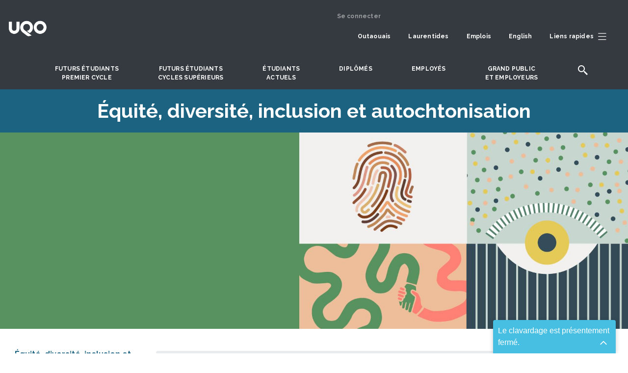

--- FILE ---
content_type: text/html; charset=UTF-8
request_url: https://uqo.ca/edi/comite-operationnel-edi
body_size: 18444
content:


<!DOCTYPE html>
<html lang="fr" dir="ltr" prefix="og: https://ogp.me/ns#">
  <head>
    <meta charset="utf-8" />
<meta name="description" content="[Le CODE-ÉDI de l&#039;UQO met en œuvre le plan d&#039;action ÉDI, conseille la direction et suit les progrès. Ce comité opérationnel est au cœur de la réalisation des objectifs institutionnels en matière d&#039;Équité, de Diversité et d&#039;Inclusion.]" />
<meta name="abstract" content="Le CODE-ÉDI de l&#039;UQO assure le suivi des actions ÉDI, conseille la direction et sensibilise la communauté universitaire. Ce comité opérationnel est un acteur clé dans la mise en œuvre du plan stratégique ÉDI de l&#039;UQO." />
<meta name="keywords" content="comité opérationnel ÉDI, CODE-ÉDI, priorités, objectifs, actions, initiatives, projets, programmes, formation, sensibilisation, ressources, outils, évaluation, suivi, rapport, bilan, indicateurs, données, recherche, innovation, meilleures pratiques, groupes désignés, femmes, personnes handicapées, Autochtones, minorités visibles, LGBTQ2+, intersectionnalité, intersectionnel, systémique, discrimination, stéréotype, préjugé, privilège, alliance, allyship, décolonisation" />
<link rel="canonical" href="https://uqo.ca/edi/comite-operationnel-edi" />
<meta name="robots" content="index, follow" />
<meta name="Generator" content="Drupal 10 (https://www.drupal.org)" />
<meta name="MobileOptimized" content="width" />
<meta name="HandheldFriendly" content="true" />
<meta name="viewport" content="width=device-width, initial-scale=1.0" />
<link rel="icon" href="/sites/default/files/favicon_0_1.ico" type="image/vnd.microsoft.icon" />

    <title>[Comité opérationnel ÉDI] | [UQO]</title>
    <link rel="stylesheet" media="all" href="/sites/default/files/css/css_8z8VcnbF8mXRDTfErmF5Nzd0f8HiHSkkpcnkusEcmHA.css?delta=0&amp;language=fr&amp;theme=uqo_radix&amp;include=[base64]" />
<link rel="stylesheet" media="all" href="//fonts.googleapis.com/css2?family=Material+Symbols+Rounded:opsz,wght,FILL,GRAD@20..48,100..700,0..1,-50..200" />
<link rel="stylesheet" media="all" href="//fonts.googleapis.com/css2?family=Playfair+Display:ital,wght@0,400;0,500;0,600;0,700;0,800;0,900;1,400;1,500;1,600;1,700;1,800;1,900&amp;family=Raleway:ital,wght@0,100;0,200;0,300;0,400;0,500;0,600;0,700;0,800;0,900;1,100;1,200;1,300;1,400;1,500;1,600;1,700;1,800;1,900" />
<link rel="stylesheet" media="all" href="/sites/default/files/css/css_azvMRKO9eV71I8aQYO7hmzy24eZl_HJ7oUrOYmhL2Fw.css?delta=3&amp;language=fr&amp;theme=uqo_radix&amp;include=[base64]" />

    <script type="application/json" data-drupal-selector="drupal-settings-json">{"path":{"baseUrl":"\/","pathPrefix":"","currentPath":"node\/63328","currentPathIsAdmin":false,"isFront":false,"currentLanguage":"fr","themeUrl":"themes\/custom\/uqo_radix"},"pluralDelimiter":"\u0003","suppressDeprecationErrors":true,"ajaxPageState":{"libraries":"[base64]","theme":"uqo_radix","theme_token":null},"ajaxTrustedUrl":[],"gtag":{"tagId":"G-0CNLMZ5GQP","consentMode":false,"otherIds":[],"events":[],"additionalConfigInfo":[]},"gtm":{"tagId":null,"settings":{"data_layer":"dataLayer","include_classes":false,"allowlist_classes":"","blocklist_classes":"","include_environment":false,"environment_id":"","environment_token":""},"tagIds":["GTM-MRNJ56M","GTM-NDNKHVH"]},"ckeditorAccordion":{"accordionStyle":{"collapseAll":1,"keepRowsOpen":0,"animateAccordionOpenAndClose":1,"openTabsWithHash":0,"allowHtmlInTitles":0}},"miniorange_saml":{"base_url":"https:\/\/uqo.ca"},"user":{"uid":0,"permissionsHash":"b37c923570cc4e59b347ec510951d6b46e7f06230f594fcbf06a36b2d0fce0e8"}}</script>
<script src="/sites/default/files/js/js_w02XsCu_eD-btQ_Klv2-pmK0T5nJPyutnh4rV6CT4Do.js?scope=header&amp;delta=0&amp;language=fr&amp;theme=uqo_radix&amp;include=[base64]"></script>
<script src="/modules/contrib/google_tag/js/gtag.js?t70ytn"></script>
<script src="/modules/contrib/google_tag/js/gtm.js?t70ytn"></script>

      </head>
  <body class="node-63328 node-type--page path-node language--fr">
            <a href="#main-content" class="visually-hidden focusable">
      Aller au contenu principal
    </a>
    <noscript><iframe src="https://www.googletagmanager.com/ns.html?id=GTM-MRNJ56M"
                  height="0" width="0" style="display:none;visibility:hidden"></iframe></noscript>
<noscript><iframe src="https://www.googletagmanager.com/ns.html?id=GTM-NDNKHVH"
                  height="0" width="0" style="display:none;visibility:hidden"></iframe></noscript>

      <div class="dialog-off-canvas-main-canvas" data-off-canvas-main-canvas>
    
<div class="page">
  <div class="sticky-top">
  
                <div>
             
  <div class="views-element-container block block--site-avertissements--en-tete-du-site">

  
    

            <div>
<div class="d-none d-xl-block view js-view-dom-id-c0013eeeb57d9b19750537532706be88f5767e1396441821296c5ac858be0fce view-avertissements-en-tete-du-site">
       
        
        
        
        
        
        
        
        
        </div>
</div>

      
  </div>


         </div>
	   		   
       



<nav class="navbar navbar-expand-xl py-3 justify-content-between navbar-dark  bg-grey">
      <div class="container">
  
                            
  <div class="block block--identitedusite block--system-branding">

  
    

          
  <a href="/" class="navbar-brand d-flex align-items-center " aria-label="">
            
  <img src="/sites/default/files/logo_blanc.png" width="30"  alt="Université du Québec en Outaouais logo" class="me-2" />

        
  </a>

    
  </div>


                      
                          <div class="me-auto">
                 
  <div class="block block--identitedusite-2 block--system-branding">

  
    

          
  <a href="/" class="navbar-brand d-flex align-items-center " aria-label="">
        
  </a>

    
  </div>

  <div class="views-element-container block block--avertissement-en-tete-du-site--mobile">

  
    

            <div>
<div class="avertissement--mobile avertissement__mobile view js-view-dom-id-e0a0970cfc336a13c8a5b95d929217649aba8026f0b8e0935db22e4f28d9456b view-avertissements">
       
        
        
        
        
        
        
        
        
        </div>
</div>

      
  </div>


             </div>
                    
  <button class="navbar-toggler" type="button" data-bs-toggle="collapse" data-bs-target=".navbar-collapse" aria-controls="navbar-collapse" aria-expanded="false" aria-label="Toggle navigation">
    <span class="navbar-toggler-icon"></span>
  </button>

  <div class="collapse navbar-collapse">

               	         <div class="ms-auto">
	                
  <div class="block block--menuducomptedelutilisateur block--system-menu">

  
    

            
  


  <ul class="nav navbar-nav">
                          
                
        <li class="nav-item">
                      <a href="/user/login" class="nav-link" data-drupal-link-system-path="user/login">Se connecter</a>
                  </li>
            </ul>


      
  </div>

  <div class="block--type-basic block block--basic block--topmenu">

  
    

            

            <div class="field field--name-body field--type-text-with-summary field--label-hidden field__item"><div><div class="row"><div class="col-12"><div class="navbar-right main_menu_collapse"><ul><li><a class="nav-link left-to-right" href="/outaouais">Outaouais</a></li><li><a class="nav-link left-to-right" href="/saint-jerome">Laurentides</a></li><li><a class="nav-link left-to-right" href="/emplois">Emplois</a></li><li><a class="nav-link left-to-right" href="/english">English</a></li><li><a class="nav-link left-to-right" href="#collapseSubTop" aria-controls="collapseSubTop" aria-expanded="false" data-bs-toggle="collapse" role="button"><span>Liens rapides</span><img class="px-2 w-auto" src="/sites/default/files/SVG/hamburger.svg" alt="liens rapides" width="20" height="20" loading="lazy"></a></li></ul></div></div></div></div></div>
      

      
  </div>

  <div class="views-element-container block block--avertissement--barre-de-navigation">

  
    

            <div>
<div class="d-none d-xl-block position-absolute view js-view-dom-id-539d39894f360d9948e2cf5f00779780ccf6d557859475700966512c809d3a0d view-avertissements">
       
        
        
        
        
        
        
        
        
        </div>
</div>

      
  </div>

  <div class="block--type-basic block block--basic block--testmenuformatmobile">

  
    

            

            <div class="field field--name-body field--type-text-with-summary field--label-hidden field__item"><div class="d-xl-none d-xxl-block text-white nav-mobile overflow-1 pt-1"><form class="search-form google-cse needs-validation form" data-drupal-selector="search-form" action="/search/google" method="get" id="search-form" accept-charset="UTF-8"><div class="container-inline js-form-wrapper form-wrapper" data-drupal-selector="edit-basic" id="edit-basic"><div class="js-form-item form-item js-form-type-search form-item-keys js-form-item-keys form-group"><div class="search_button d-flex flex-wrap align-items-end"><div class="mr-2"><label class="form-label" for="edit-keys">Saisissez vos mots-clés</label> <input class="form-search form-control" data-drupal-selector="edit-keys" type="search" id="edit-keys" name="keys" value size="35" maxlength="255"></div><p class="search_mobile"><input class="js-form-submit form-submit btn btn-primary m-0" data-drupal-selector="edit-submit" type="submit" id="edit-submit" name="op" value="Rechercher"></p></div></div></div></form><div><ul><li><a href="/">Outaouais</a></li><li><a href="/saint-jerome">Laurentides</a></li><li><a href="/urgence">Mesures d'urgences</a></li></ul><hr><ul><li><a class="fs-5" href="/premiercycle">Futurs étudiants premier cycle</a></li><li><a class="fs-5" href="/cyclessuperieurs">Futurs étudiants cycles supérieurs</a></li><li><a class="fs-5" href="/etudiants">Étudiants actuels</a></li><li><a class="fs-5" href="/diplomes">Diplomés</a></li><li><a class="fs-5" href="/employes">Employés</a></li><li><a class="fs-5" href="/grand-public">Grand public et entreprises</a></li></ul><hr><ul><li><a href="/propos">À props de l'UQO</a></li><li><a href="/direction-services">Direction et services</a></li><li><a href="/departements-modules">Départements et modules</a></li><li><a href="/international">International</a></li><li><a href="/recherche">Recherche et création</a></li><li><a href="/emplois">Offres d'emploi</a></li></ul><hr><ul><li><a href="/biblio">Bibliothèque</a></li><li><a href="/bottin">Bottin du personnel</a></li><li><a href="/stationnement">Stationnement</a></li><li><a href="/english">English</a></li><li><a href="/joindre">Pour nous joindre</a></li><li><a href="/contact/">Webmestre</a></li></ul></div><div class="text-center"><p class="my-1">&nbsp;</p><div aria-expanded="false" data-bs-target=".navbar-collapse" data-bs-toggle="collapse" aria-controls="navbar-collapse" aria-label="Toggle navigation" type="button"><img class="w-auto" src="/sites/default/files/inline-images/cross_submenu.png" alt="fermer" width="16" height="16" loading="lazy"></div></div></div></div>
      

      
  </div>


	         </div>
                    </div>

      </div>
  </nav>
	 
	  <div class="sub_menu_top container-fluid">
                   
  <div class="block--type-basic block block--basic block--subtopmenu">

  
    

            

            <div class="field field--name-body field--type-text-with-summary field--label-hidden field__item"><div class="collapse" data-bs-parent="#bs-menu-sub-top-menu" id="collapseSubTop"><div><div class="d-flex justify-content-around"><div class="row pt-3 "><div class="col-3"><ul><li><a href="/">Accueil</a></li><li><a href="/biblio">Bibliothèque</a></li><li><a href="/bottin">Bottin du personnel</a></li><li><a href="/joindre">Pour nous joindre</a></li><li><a href="/contact">Webmestre</a></li></ul></div><div class="col-3"><ul><li><a href="/futurs-etudiants/guide-etudes" target="_blank">Guide des études</a></li><li><a href="/admission">Demande d'admission</a></li><li class="lh-sm"><a href="https://etudier.uqo.ca/programmes">Banque de programmes</a></li><li><a href="/stages">Stages</a></li></ul></div><div class="col-3"><ul><li class="lh-sm"><a href="/etudiants/financer-vos-etudes">Bourses et aide financière</a></li><li><a href="/international/etudiants-de-luqo-sortants">Séjour à l'international</a></li><li class="lh-sm"><a href="/international/personnes-etudiantes-internationales-entrants">Étudiants internationaux</a></li></ul></div><div class="col-3"><ul><li><a href="/direction-services">Direction et services</a></li><li class="lh-sm"><a href="/departements-modules">Départements et modules</a></li><li><a href="/emplois">Offres d'emploi</a></li><li><a href="/stationnement">Stationnement</a></li></ul></div></div></div></div><div class="row"><div class="col-12"><div class="col-12 text-center"><p><a href="#collapseSubTop" aria-expanded="false" data-bs-parent="#bs-menu-sub-top-menu" data-bs-toggle="collapse" role="button"><img class="w-auto" src="/sites/default/files/inline-images/cross_submenu.png" alt="fermer" width="16" height="16" loading="lazy"></a></p></div></div></div></div></div>
      

      
  </div>


	     </div>
     
	        <div id="bs-menu-principal">
		   <header class="d-flex justify-content-sm-center bg-grey  text-center">
                   
  <div class="block--type-basic block block--basic block--menuprincpale">

  
    

            

            <div class="field field--name-body field--type-text-with-summary field--label-hidden field__item"><div class="main_menu_collapse"><navbar class="navbar p-0">
    <ul>
        <li>
            <a class="nav-link left-to-right" aria-controls="premier-cycle" aria-expanded="false" data-bs-toggle="collapse" href="#premier-cycle" role="button">Futurs étudiants<span class="d-block"> </span>premier cycle</a>
        </li>
        <li>
            <a class="nav-link left-to-right" aria-controls="cycle-superieurs" aria-expanded="false" data-bs-toggle="collapse" href="#cycle-superieurs" role="button">Futurs étudiants<span class="d-block"> </span>cycles supérieurs</a>
        </li>
        <li>
            <a class="nav-link left-to-right" aria-controls="collapseEtudiant" aria-expanded="false" data-bs-toggle="collapse" href="#collapseEtudiant" role="button">Étudiants<span class="d-block"> </span>actuels</a>
        </li>
        <li>
            <a class="nav-link left-to-right" href="/diplomes">DIPLÔMÉS</a>
        </li>
        <li>
            <a class="nav-link left-to-right" aria-controls="collapseEmployes" aria-expanded="false" data-bs-toggle="collapse" href="#collapseEmployes" role="button">Employés</a>
        </li>
        <li>
            <a class="nav-link left-to-right" aria-controls="collapsePublic" aria-expanded="false" data-bs-toggle="collapse" href="#collapsePublic" role="button">Grand public<span class="d-block"> </span>et employeurs</a>
        </li>
        <li>
            <a class="nav-link" aria-controls="collapseSearch" aria-expanded="false" data-bs-toggle="collapse" href="#collapseSearch" role="button"><img data-entity-uuid src="/sites/default/files/inline-images/icons-search-uqo.png" loading="lazy"></a>
        </li>
    </ul>
    </navbar></div></div>
      

      
  </div>

	
           </header>
		 
		   <div class="container-fluid h-0">
                   
  <div class="block--type-basic block block--basic block--blocmenupremiercycle">

  
    

            

            <div class="field field--name-body field--type-text-with-summary field--label-hidden field__item"><div class="container collapse sub-menu-principal" data-bs-parent="#bs-menu-principal" id="premier-cycle"><div class="container card overflow-1"><div class="col-12"><div class="row"><div class="col-md-10 pt-3 pl-55 bloc-transparent"><div class="row"><div class="col-10"><h3 class="font-weight-bold pt-3"><a href="/premiercycle">Futurs étudiants premier cycle</a></h3></div><div class="col-2 scroll-bottom">&nbsp;</div></div><div class="row"><div class="col-12"><div class="d-flex align-items-center font-select font-weight-bold pt-3 pb-4"><span>Domaines d'études:</span> <select class="form-select form-select-lg mb-10" name="premierCycle" onchange="window.location.href=this.value" aria-label=".form-select-lg">
                                                                                                                                                                                                                                                                                                                                                                                                                                                                                                                                                                                                                                                                                                                                                                                                                                                                                                                                                                                                                                                                                                                                                                                                                                                                                                                                                                                                                                                                                                                                                                                                                                                                                                                                                                                                                                                                                                                                                                                                                                                                                                                                                                                                                                                                                                                                                                                                <option disabled="disabled"></option>
                                                                                                                                                                                                                                                                                                                                                                                                                                                                                                                                                                                                                                                                                                                                                                                                                                                                                                                                                                                                                                                                                                                                                                                                                                                                                                                                                                <option value="#" selected>Choisissez votre domaine d'études</option>                                                                                                                                                                                                                                                                                                                                                                                                                                                                                                                                                                                                                                                                                                                                                                                                                                                                                                                                    <option disabled="disabled"></option>
                                                                                                                                                                                                                                                                                                                                                                                                                                                                                                                                                                                                                                                                                                                                                                                                                                                                                                                                                                                                                                                                                                                                                                                                                                                                                                                                                                                                                                                                <option value="/mod/education/certificat-accompagnement-lenseignement-secondaire">Accompagnement à l'enseignement secondaire</option>
                                                                                                                                                                                                                                                                                                                                                                                                                                                                                                                                                                                                                                                                                                                                                                                                                                                                                                                                                                                                                                                                                                                                                                                                                                                                                                                                                                                                                                                                                                                                    <option value="/mod/sciences-administration/etudes-administration">Administration</option>
                                                                                                                                                                                                                                                                                                                                                                                                                                                                                                                                                                                                                                                                                                                                                                                                                                                                                                                                                                                                                                                                                                                                                                                                                                                                                                                                                                                                                                                                                                                                    <option value="/mod/education/certificat-approches-educatives">Approches éducatives</option>
                                                                                                                                                                                                                                                                                                                                                                                                                                                                                                                                                                                                                                                                                                                                                                                                                                                                                                                                                                                                                                                                                                                                                                                                                                                                                                                                                                                                                                                                                                                                    <option value="/edac/arts-visuels">Arts visuels</option>
                                                                                                                                                                                                                                                                                                                                                                                                                                                                                                                                                                                                                                                                                                                                                                                                                                                                                                                                                                                                                                                                                                                                                                                                                                                                                                                                                                                                                                                                                                                                    <option value="/direction-services/decanat-etudes/grades-bachelier-par-cumul-certificats">Baccalauréats par cumul</option>
                                                                                                                                                                                                                                                                                                                                                                                                                                                                                                                                                                                                                                                                                                                                                                                                                                                                                                                                                                                                                                                                                                                                                                                                                                                                                                                                                                                                                                                                                                                                    <option value="/edac/bande-dessinee">Bande dessinée</option>
                                                                                                                                                                                                                                                                                                                                                                                                                                                                                                                                                                                                                                                                                                                                                                                                                                                                                                                                                                                                                                                                                                                                                                                                                                                                                                                                                                                                                                                                                                                                    <option value="/mod/sciences-sociales/communication">Communication</option>
                                                                                                                                                                                                                                                                                                                                                                                                                                                                                                                                                                                                                                                                                                                                                                                                                                                                                                                                                                                                                                                                                                                                                                                                                                                                                                                                                                                                                                                                                                				    <option value="/mod/sciences-comptables/programme-court-premier-cycle-comptabilite-financiere">Comptabilité financière</option>
                                                                                                                                                                                                                                                                                                                                                                                                                                                                                                                                                                                                                                                                                                                                                                                                                                                                                                                                                                                                                                                                                                                                                                                                                                                                                                                                                                                                                                                                                                                                    <option value="/edac/design-graphique">Design graphique</option>
                                                                                                                                                                                                                                                                                                                                                                                                <option value="/mod/sciences-sociales/certificat-developpement-territoires">Développement des territoires</option>
                                                                                                                                                                                                                                                                                                                                                                                                                                                                                                                                                                                                                                                                                                                                                                                                                                                                                                                                                                                                                                                                                                                                                                                                                                                                                                                                                                                                                                                                                                                                    <option value="/mod/sciences-sociales/developpement-international">Développement international</option>
                                                                                                                                                                                                                                                                                                                                                                                                                                                                                                                                                                                                                                                                                                                                                                                                                                                                                                                                                                                                                                                                                                                                                                                                                                                                                                                                                                                                                                                                                                                                    <option value="/mod/droit/baccalaureat-droit">Droit</option>
                                                                                                                                                                                                                                                                                                                                                                                                                                                                                                                                                                                                                                                                                                                                                                                                                                                                                                                                                                                                                                                                                                                                                                                                                                                                                                                                                                                                                                                                                                                                    <option value="/mod/sciences-administration/certificat-droit-lentreprise-du-travail">Droit de l’entreprise et du travail</option>
                                                                                                                                                                <option value="/mod/droit/le-certificat-en-droit">Droit général</option>
                                                                                                                                                                                                                                                                                                                                                                                                                                                                                                                                                                                                                                                                                                                                                                                                                                                                                                                                                                                                                                                                                                                                                                                                                                                                                                                                                                                                                                                                                                                                    <option value="/mod/sciences-naturelles/ecologie-environnement">Écologie et environnement</option>
                                                                                                                                                                                                                                                                                                                                                                                                                                                                                                                                                                                                                                                                                                                                                                                                                                                                                                                                                                                                                                                                                                                                                                                                                                                                                                                                                                                                                                                                                                                                    <option value="/mod/sciences-sociales/economique">Économique</option>
                                                                                                                                                                                                                                                                                                                                                                                                                                                                                                                                                                                                                                                                                                                                                                                                                                                                                                                                                                                                                                                                                                                                                                                                                                                                                                                                                                                                                                                                                                                                    <option value="/mod/education/baccalaureat-education-prescolaire-enseignement-primaire">Éducation préscolaire et en enseignement primaire</option>
                                                                                                                                                                                                                                                                                                                                                                                                                                                                                                                                                                                                                                                                                                                                                                                                                                                                                                                                                                                                                                                                                                                                                                                                                                                                                                                                                                                                                                                                                                                                    <option value="/mod/education/baccalaureat-enseignement-arts">Enseignement des arts – arts visuels et médiatiques</option>
                                                                                                                                                                                                                                                                                                                                                                                                                                                                                                                                                                                                                                                                                                                                                                                                                                                                                                                                                                                                                                                                                                                                                                                                                                                                                                                                                                                                                                                                                                                                    <option value="/mod/education/baccalaureat-enseignement-adaptation-scolaire-profil-primaire">Enseignement en adaptation scolaire – primaire</option>
                                                                                                                                                                                                                                                                                                                                                                                                                                                                                                                                                                                                                                                                                                                                                                                                                                                                                                                                                                                                                                                                                                                                                                                                                                                                                                                                                                                                                                                                                                                                    <option value="/mod/education/baccalaureat-enseignement-adaptation-scolaire-profil-secondaire-jeunes-adultes">Enseignement en adaptation scolaire – secondaire</option>
                                                                                                                                                                                                                                                                                                                                                                                                                                                                                                                                                                                                                                                                                                                                                                                                                                                                                                                                                                                                                                                                                                                                                                                                                                                                                                                                                                                                                                                                                                                                    <option value="/mod/education/baccalaureat-enseignement-secondaire">Enseignement secondaire</option>
                                                                                                                                                                                                                                                                                                                                                                                                                                                                                                                                                                                                                                                                                                                                                                                                                                                                                                                                                                                                                                                                                                                                                                                                                                                                                                                                                                                                                                                                                                                                    <option value="/premiercycle/baccalaureat-es-arts-general">Ès arts général</option>
                                                                                                                                                                                                                                                                                                                                                                                                                                                                                                                                                                                                                                                                                                                                                                                                                                                                                                                                                                                                                                                                                                                                                                                                                                                                                                                                                                                                                                                                                                                                    <option value="/mod/sciences-sociales/certificat-etudes-genre">Études de genre</option>
                                                                                                                                                                                                                                                                                                                                                                                                                                                                                                                                                                                                                                                                                                                                                                                                                                                                                                                                                                                                                                                                                                                                                                                                                                                                                                                                                                                                                                                                                                                                    <option value="/mod/ingenierie/baccalaureat-genie-electrique">Génie électrique</option>
                                                                                                                                                                                                                                                                                                                                                                                                                                                                                                                                                                                                                                                                                                                                                                                                                                                                                                                                                                                                                                                                                                                                                                                                                                                                                                                                                                                                                                                                                                                                    <option value="/mod/ingenierie/genie-informatique">Génie informatique</option>
                                                                                                                                                                                                                                                                                                                                                                                                <option value="/mod/sciences-sociales/certificat-geographie-environnement">Géographie et environnement</option>
                                                                                                                                                                                                                                                                                                                                                                                                                                                                                                                                                                                                                                                                                                                                                                                                                                                                                                                                                                                                                                                                                                                                                                                                                                                                                                                                                                                                                                                                                                                                    <option value="/mod/sciences-administration/certificat-gestion-technologies-daffaires">Gestion des technologies d'affaires</option>
                                                                                                                                                                                                                                                                                                                                                                                                                                                                                                                                                                                                                                                                                                                                                                                                                                                                                                                                                                                                                                                                                                                                                                                                                                                                                                                                                                                                                                                                                                                                    <option value="/mod/informatique/programme-court-premier-cycle-gestion-technologies-linformation">Gestion des technologies de l’information</option>
                                                                                                                                                                                                                                                                                                                                                                                                                                                                                                                                                                                                                                                                                                                                                                                                                                                                                                                                                                                                                                                                                                                                                                                                                                                                                                                                                                                                                                                                                                                                    <option value="/mod/sciences-administration/programme-court-premier-cycle-gestion-developpement-pme">Gestion et développement de PME</option>
                                                                                                                                                                                                                                                                                                                                                                                                                                                                                                                                                                                                                                                                                                                                                                                                                                                                                                                                                                                                                                                                                                                                                                                                                                                                                                                                                                                                                                                                                                                                    <option value="/mod/sciences-administration/gestion-evaluation-immobilieres">Gestion et évaluation immobilières</option>
                                                                                                                                                                                                                                                                                                                                                                                                                                                                                                                                                                                                                                                                                                                                                                                                                                                                                                                                                                                                                                                                                                                                                                                                                                                                                                                                                                                                                                                                                                                                    <option value="/mod/informatique/certificat-gouvernance-cybersecurite">Gouvernance et cybersécurité</option>
                                                                                                                                                                                                                                                                                                                                                                                                                                                                                                                                                                                                                                                                                                                                                                                                                                                                                                                                                                                                                                                                                                                                                                                                                                                                                                                                                                                                                                                                                                                                    <option value="/mod/sciences-sociales/histoire">Histoire</option>
                                                                                                                                                                                                                                                                                                                                                                                                                                                                                                                                                                                                                                                                                                                                                                                                                                                                                                                                                                                                                                                                                                                                                                                                                                                                                                                                                                                                                                                                                                                                    <option value="/edac/histoire-lart">Histoire de l'art</option>
                                                                                                                                                                                                                                                                                                                                                                                                                                                                                                                                                                                                                                                                                                                                                                                                                                                                                                                                                                                                                                                                                                                                                                                                                                                                                                                                                                                                                                                                                                                                    <option value="/mod/sciences-sociales/communication">Information et médias numériques</option>
                                                                                                                                                                                                                                                                                                                                                                                                                                                                                                                                                                                                                                                                                                                                                                                                                                                                                                                                                                                                                                                                                                                                                                                                                                                                                                                                                                                                                                                                                                                                    <option value="/mod/informatique/informatique-0">Informatique</option>
                                                                                                                                                                                                                                                                                                                                                                                                                                                                                                                                                                                                                                                                                                                                                                                                                                                                                                                                                                                                                                                                                                                                                                                                                                                                                                                                                                                                                                                                                                                                    <option value="/mod/informatique/certificat-informatique-gestion">Informatique de gestion</option>
                                                                                                                                                                                                                                                                                                                                                                                                                                                                                                                                                                                                                                                                                                                                                                                                                                                                                                                                                                                                                                                                                                                                                                                                                                                                                                                                                                                                                                                                                                                                    <option value="/innovation-numerique">Innovation numérique</option>
                                                                                                                                                                                                                                                                                                                                                                <option value="/kinesiologie">Kinésiologie appliquée aux activités physiques adaptées</option>
                                                                                                                                                                                                                                                                                                                                                                                                                                                                                                                                                                                                                                                                                                                                                                                                                                                                                                                                                                                                                                                                                                                                                                                                                                                                                                                                                                                                                                                                                                                                  <option value="/edac/museologie-patrimoines">Muséologie et patrimoines</option>
                                                                                                                                                                                                                                                                                                                                                                                                                                                                                                                                                                                                                                                                                                                                                                                                                                                                                                                                                                                                                                                                                                                                                                                                                                                                                                                                                                                                                                                                                                                                    <option value="/mod/psychoeducation/futurs-etudiants-premier-cycle">Psychoéducation</option>
                                                                                                                                                                                                                                                                                                                                                                                                                                                                                                                                                                                                                                                                                                                                                                                                                                                                                                                                                                                                                                                                                                                                                                                                                                                                                                                                                                                                                                                                                                                                    <option value="/mod/psychologie/psychologie">Psychologie</option>
                                                                                                                                                                                                                                                                                                                                                                                                                                                                                                                                                                                                                                                                                                                                                                                                                                                                                                                                                                                                                                                                                                                                                                                                                                                                                                                                                                                                                                                                                                                                    <option value="/mod/relations-industrielles/certificat-psychologie-du-travail-organisations">Psychologie du travail et des organisations</option>
                                                                                                                                                                                                                                                                                                                                                                                                                                                                                                                                                                                                                                                                                                                                                                                                                                                                                                                                                                                                                                                                                                                                                                                                                                                                                                                                                                                                                                                                                                                                    <option value="/mod/lettres/redaction-professionnelle">Rédaction professionnelle</option>
                                                                                                                                                                                                                                                                                                                                                                                                                                                                                                                                                                                                                                                                                                                                                                                                                                                                                                                                                                                                                                                                                                                                                                                                                                                                                                                                                                                                                                                                                                                                    <option value="/mod/sciences-administration/programme-court-premier-cycle-relation-client-marketing">Relation client et marketing</option>
                                                                                                                                                                                                                                                                                                                                                                                                                                                                                                                                                                                                                                                                                                                                                                                                                                                                                                                                                                                                                                                                                                                                                                                                                                                                                                                                                                                                                                                                                                                                    <option value="/mod/relations-industrielles/relations-industrielles-ressources-humaines">Relations industrielles et ressources humaines</option>
                                                                                                                                                                                                                                                                                                                                                                                                                                                                                                                                                                                                                                                                                                                                                                                                                                                                                                                                                                                                                                                                                                                                                                                                                                                                                                                                                                                                                                                                                                                                    <option value="/mod/informatique/certificat-reseaux-informatiques-cybersecurite">Réseaux informatiques et cybersécurité</option>
                                                                                                                                                                                                                                                                                                                                                                                                                                                                                                                                                                                                                                                                                                                                                                                                                                                                                                                                                                                                                                                                                                                                                                                                                                                                                                                                                                                                                                                                                                                                    <option value="/mod/relations-industrielles/certificat-sante-securite-travail">Santé et sécurité au travail</option>
                                                                                                                                                                                                                                                                                                                                                                                                                                                                                                                                                                                                                                                                                                                                                                                                                                                                                                                                                                                                                                                                                                                                                                                                                                                                                                                                                                                                                                                                                                                                    <option value="/mod/sciences-sociales/science-politique">Science politique</option>
                                                                                                                                                                                                                                                                                                                                                                                                                                                                                                                                                                                                                                                                                                                                                                                                                                                                                                                                                                                                                                                                                                                                                                                                                                                                                                                                                                                                                                                                                                                                    <option value="/mod/sciences-comptables/sciences-comptables-0">Sciences comptables</option>
                                                                                                                                                                                                                                                                                                                                                                                                                                                                                                                                                                                                                                                                                                                                                                                                                                                                                                                                                                                                                                                                                                                                                                                                                                                                                                                                                                                                                                                                                                                                    <option value="/mod/sciences-infirmieres/futurs-etudiants-premier-cycle">Sciences infirmières</option>
                                                                                                                                                                                                                                                                                                                                                                                                                                                                                                                                                                                                                                                                                                                                                                                                                                                                                                                                                                                                                                                                                                                                                                                                                                                                                                                                                                                                                                                                                                                                    <option value="/mod/sciences-sociales/sociologie">Sociologie</option>
                                                                                                                                                                                                                                                                                                                                                                                                                                                                                                                                                                                                                                                                                                                                                                                                                                                                                                                                                                                                                                                                                                                                                                                                                                                                                                                                                                                                                                                                                                                                    <option value="/mod/informatique/certificat-technologies-linformation">Technologies de l’information</option>
                                                                                                                                                                                                                                                                                                                                                                                                                                                                                                                                                                                                                                                                                                                                                                                                                                                                                                                                                                                                                                                                                                                                                                                                                                                                                                                                                                                                                                                                                                                                    <option value="/mod/lettres/baccalaureat-traduction-redaction">Traduction et rédaction</option>
                                                                                                                                                                                                                                                                                                                                                                                                                                                                                                                                                                                                                                                                                                                                                                                                                                                                                                                                                                                                                                                                                                                                                                                                                                                                                                                                                                                                                                                                                                                                    <option value="/mod/lettres/traduction-professionnelle">Traduction professionnelle</option>
                                                                                                                                                                                                                                                                                                                                                                                                                                                                                                                                                                                                                                                                                                                                                                                                                                                                                                                                                                                                                                                                                                                                                                                                                                                                                                                                                                                                                                                                                                                                    <option value="/mod/travail-social/futurs-etudiants-premier-cycle">Travail social</option>
                                                                                                                                                                                                                                                                                                                                                                                                                                                                                                                                                                                                                                                                                                                                                                                                                                                                                                                                                                                                                                                                                                                                                                                                                                                                                                                                                                <option disabled="disabled"></option>                                                                                                                                                                                                                                                                                                                                                                                                                                                                                                                                                                                                                                                                                                                                                                                                                                                                                                                                                                                                                                                                                                                                                                                                                                                                                                                                  </select></div></div></div><div class="sub-menu-principal-links row pt-2 pb-4"><div class="col-md-3"><h5><strong>Admission</strong></h5><ul><li><a href="https://admission.uqo.ca/">Demande d’admission</a></li><li><a href="/etudiants/admission/etapes">Admission : étapes à suivre</a></li><li><a href="/etudiants/admission/dates-limites-admission">Dates limites d’admission</a></li><li><a href="/etudiants/admission-etudiants-internationaux">Étudiants internationaux</a></li><li><a href="/etudiants/admission/pieces">Pièces requises pour l'admission</a></li><li><a href="/etudiants/admission/admission-conditionnelle-sur-la-base-d-un-dec">Admission conditionnelle au D.E.C</a></li><li><a href="/etudiants/attestation-residence-quebec">Attestation de résidence au Québec</a></li><li><a href="/etudiants/procuration">Procuration</a></li><li><a href="/etudiants/reconnaissance-acquis">Reconnaissance des acquis</a></li><li><a href="/etudiants/transfert-entre-campus">Transfert entre campus</a></li><li><a href="/etudiants/etudier-l-uqo/politique-sur-la-qualite-du-francais">Politique sur la qualité du français</a></li></ul></div><div class="col-md-3"><h5><strong>Études à l’UQO</strong></h5><ul><li><a href="/premiercycle/">Études de premier cycle</a></li><li><a href="/departements-modules">Modules et unité de gestion des études</a></li><li><a href="/futurs-etudiants/programmes-contingentes">Programmes contingentés</a></li><li><a href="/etudiants/reconnaissance-acquis">Reconnaissance des acquis</a></li><li><a href="/stages/lance-ta-carriere-tout-etudiant">Stages rémunérés coopératifs</a></li></ul><h5><strong>International</strong></h5><ul><li><a href="/international">Étudiants internationaux</a></li><li><a href="/international">Séjour à l’international</a></li></ul></div><div class="col-md-3"><h5><strong>Finances</strong></h5><ul><li><a href="/fraisdescolarite">Droits d'admission et Frais de scolarité</a></li><li><a href="/etudiants/bourses-detudes">Bourses</a></li><li><a href="/etudiants/aide-financiere">Aide financière</a></li></ul><h5><strong>Vie sur le campus</strong></h5><ul><li><a href="/vieetudiante">Vie étudiante</a></li><li><a href="/torrents">Sports universitaires</a></li><li><a href="/centre-sportif">Centre sportif</a></li><li><a href="/futurs-etudiants/logement">Logement</a></li></ul></div><div class="col-md-3"><h5><strong>Obtenir plus d’information</strong></h5><ul><li><a href="/tournee">Nous rencontrer</a></li><li><a href="/portes-ouvertes">Journée portes ouvertes</a></li><li><a href="/visite-guidee">Visites guidées</a></li><li><a href="/360">Visite virtuelle</a></li><li><a href="/futurs-etudiants/decouvrir-nos-regions">Régions</a></li><li><a href="/contact ">Demande de renseignements</a></li><li><a href="/joindre ">Nous joindre</a></li></ul></div></div></div><div class="sub-menu-principal-links col-md-2 bloc_sub_header"><p><a href="/futurs-etudiants"><img class="ml-4" src="/sites/default/files/SVG/programmes.svg" alt="Découvrez nos programmes" width="90" height="90" loading="lazy"></a></p><p><a href="/futurs-etudiants">Découvrez <span class="d-block">nos progammes</span></a></p><p><a href="https://admission.uqo.ca/" target="_blank"><img class="ml-3" src="/sites/default/files/SVG/admission.svg" alt="Admission en ligne" width="110" height="110" loading="lazy"></a></p><p><a href="https://admission.uqo.ca/" target="_blank">Admission <span class="d-block">en ligne</span></a></p></div></div><div class="row btn-collapse-sub-header"><div class="col-12 pt-2 pb-2"><div class="text-center"><p class="my-1"><a href="#premier-cycle" aria-expanded="false" data-bs-parent="#bs-menu-principal" data-bs-toggle="collapse" role="button"><img class="w-auto" src="/sites/default/files/inline-images/cross_submenu.png" alt="fermer" width="16" height="16" loading="lazy"></a></p></div></div></div></div></div></div></div>
      

      
  </div>

  <div class="block--type-basic block block--basic block--blocmenucyclesuperieurs">

  
    

            

            <div class="field field--name-body field--type-text-with-summary field--label-hidden field__item"><div class="container collapse sub-menu-principal" data-bs-parent="#bs-menu-principal" id="cycle-superieurs"><div class="container card overflow-1"><div class="row"><div class="col-12"><div class="row"><div class="col-md-10 pt-3 pl-55 bloc-transparent"><div class="row"><div class="col-10"><h3 class="font-weight-bold pt-3"><a href="/cyclessuperieurs">Futurs étudiants cycle supérieurs</a></h3></div><div class="col-2 scroll-bottom"><span class="cke_widget_wrapper cke_widget_inline cke_widget_image cke_image_nocaption cke_reset cke_widget_drag_handler_container" style="background-color:rgba(220,220,220,0.5);background-image:url(https://migration.uqo.ca/modules/contrib/ckeditor/vendor/plugins/widget/images/handle.png);display:none;" tabindex="-1" contenteditable="false" role="region" aria-label="Élément Bas du menu image"><img class="cke_reset cke_widget_drag_handler" src="[data-uri]" width="15" height="15" title="Cliquer et glisser pour déplacer" role="presentation" draggable="true" loading="lazy"></span><span style="background-color:rgba(220,220,220,0.5);background-image:url(https://uqo.ddev.site/modules/contrib/ckeditor/vendor/plugins/widget/images/handle.png);display:none;" aria-label="Élément Bas du menu image" contenteditable="false" role="region" tabindex="-1"><img src="[data-uri]" width="15" height="15" draggable="true" role="presentation" title="Cliquer et glisser pour déplacer" loading="lazy"></span><span style="background-color:rgba(220,220,220,0.5);background-image:url(https://migration.uqo.ca/core/assets/vendor/ckeditor/plugins/widget/images/handle.png);display:none;" aria-label="Élément Bas du menu image" contenteditable="false" role="region" tabindex="-1"><img src="[data-uri]" alt="scroll" width="15" height="15" draggable="true" loading="lazy" title="Cliquer et glisser pour déplacer"></span></div></div><div class="row"><div class="col-12"><div class="d-flex align-items-center font-select font-weight-bold pt-3 pb-4"><span>Domaines d'études:</span> <select class="form-select form-select-lg mb-10" name="cycleSup" onchange="window.location.href=this.value" aria-label=".form-select-lg">
                                                                                                                                                                                                                                                                                                                                                                                                                                                                                                                                                                                                                                                                                                                                                                                                                                                                                                                                                                                                            <option disabled="disabled"></option>
                                                                                                                                                                                                                                                                                                                                                                                                                                                                                                                                                                                                                                                                                                                                                                                                                                                            <option value="#" selected>Choisissez votre domaine d'études</option>
                                                                                                                                                                                                                                                                                                                                                                                                                                                                                                                                                                                                                                                                                                                                                                                                                                                                                                                                                                                                           <option disabled="disabled"></option>
                                                                                                                                                                                                                                                                                                                                                                                                                                                                                                                                                                                                                                                                                                                                                                                                                                                                                                                                                                                                            <option class="title-select-main" value="#">DEUXIÈME CYCLE</option> 
                                                                                                                                                                                                                                                                                                                                                                                                                                                                                                                                                                                                                                                                                                                                                                                                                                                                                                                                                                                                            <option value="/dep/sciences-education/programme-court-2e-cycle-accompagnement-du-developpement-professionnel">Accompagnement du développement professionnel des personnes enseignantes</option>
                                                                                                                                                                                                                                                                                                                                                                                                                                                                                                                                                                                                                                                                                                                                                                                                                                                                                                                                                                                                            <option value="/edac/maitrise-museologie-pratiques-arts">Arts et patrimoines</option>
                                                                                                                                                                                                                                                                                                                                                                                                                                                                                                                                                                                                                                                                                                                                                                                                                                                                                                                                                                                                            <option value="/dep/sciences-administratives/mba-maitrise-administration-affaires">Administration des affaires</option>
                                                                                                                                                                                                                                                                                                                                                                                                                                                                                                                                                                                                                                                                                                                                                                                                                                                                                                                                                                                                            <option value="/dep/sciences-naturelles/maitrise-biologie">Biologie</option>
                                                                                                                                                                                                                                                                                                                                                                                                                                                                                                                                                                                                                                                                                                                                                                                                                                                                                                                                                                                                            <option value="/dep/sciences-comptables/dess-comptabilite-professionnelle">Comptabilité professionnelle</option>
                                                                                                                                                                                                                                                                                                                                                                                                                                                                                                                                                                                                                                                                                                                                                                                                                                                                                                                                                                                                            <option value="/dep/sciences-administratives/programme-court-deuxieme-cycle-consultation">Consultation</option>
                                                                                                                                                                                                                                                                                                                                                                                                                                                                                                                                                                                                                                                                                                                                                                                                                                                                                                                                                                                                            <option value="/dep/psychoeducation-psychologie/dess-criminologie-clinique">Criminologie clinique</option>

<option value="/dep/informatique-ingenierie/dess-cybersecurite">Cybersécurité</option>
                                                                                                                                                                                                                                                                                                                                                                                                                                                                                                                                                                                                                                                                                                                                                                                                                                                                                                                                                                                                            <option value="/dep/sciences-administratives/maitrise-economie-financiere">Économie financière</option>
                                                                                                                                                                                                                                                                                                                                                                                                                                                                                                                                                                                                                                                                                                                                                                                                                                                                                                                                                                                                            <option value="/dep/sciences-education/maitrise-education">Éducation</option>
                                                                                                                                                                                                                                                                                                                                                                                                                                                                                                                                                                                                                                                                                                                                                                                                                                                                                                                                                                                                            <option value="/dep/sciences-education/maitrise-enseignement-secondaire-0">Enseignement secondaire</option>
                                                                                                                                                                                                                                                                                                                                                                                                                                                                                                                                                                                                                                                                                                                                                                                                                                                                                                                                                                                                            <option value="/dep/sciences-administratives/programme-court-deuxieme-cycle-entrepreneuriat">Entrepreneuriat</option>
                                                                                                                                                                                                                                                                                                                                                                                                                                                                                                                                                                                                                                                                                                                                                                                                                                                                                                                                                                                                            <option value="/dep/relations-industrielles/programme-court-deuxieme-cycle-equite-diversite-inclusion">Équité, diversité et inclusion</option>
                                                                                                                                                                                                                                                                                                                                                                                                                                                                                                                                                                                                                                                                                                                                                                                                                                                                                                                                                                                                            <option value="/dep/sciences-administratives/dess-finance">Finance</option>
                                                                                                                                                                                                                                                                                                                                                                                                                                                                                                                                                                                                                                                                                                                                                                                                                                                                                                                                                                                                          
                                                                                                                                                                                                                                                                                                                                                                                                                                                                                                                                                                                                                                                                                                                                                                                                                                                                                                                                                                                                            <option value="/dep/sciences-administratives/gestion-projet">Gestion de projet</option>
                                                                                                                                                                                                                                                                                                                                                                                                                                                                                                                                                                                                                                                                                                                                                                                                                                                                                                                                                                                                            <option value="/dep/sciences-administratives/programme-court-deuxieme-cycle-gestion-du-changement">Gestion du changement</option>
                                                                                                                                                                                                                                                                                                                                                                                                                                                                                                                                                                                                                                                                                                                                                                                                                                                                                                                                                                                                            <option value="/dep/sciences-naturelles/maitrise-gestion-durable-ecosystemes-forestiers">Gestion durable des écosystèmes forestiers</option>
                                                                                                                                                                                                                                                                                                                                                                                                                                                                                                                                                                                                                                                                                                                                                                                                                                                                                                                                                                                                            <option value="/dep/travail-social/programme-court-deuxieme-cycle-gestion-developpement-communautaires">Gestion et développement communautaires</option>
                                    <option value="/departement-dinformatique-et-dingenierie/dess-en-gestion-intelligente-de-lenergie">Gestion intelligente de l'énergie</option>
                                    <option value="/departement-de-travail-social/programme-court-de-deuxieme-cycle-en-infertilite-et-procreation">Infertilité et procréation assistée</option>
                                    <option value="/departement-dinformatique-et-dingenierie/maitrise-en-informatique">Informatique</option>
                                                                                                                                                                                                                                                                                                                                                                                                                                                                                                                                                                                                                                                                                                                                                                                                                                                                                                                                                                                                            <option value="/dep/sciences-education/dess-administration-scolaire">Leadership et gestion de l'éducation</option>
                                                                                                                                                                                                                                                                                                                                                                                                                                                                                                                                                                                                                                                                                                                                                                                                                                                                                                                                                                                                            <option value="/edac/maitrise-museologie-pratiques-arts">Muséologie</option>
                                                                                                                                                                                                                                                                                                                                                                                                                                                                                                                                                                                                                                                                                                                                                                                                                                                                                                                                                                                                            <option value="/dep/psychoeducation-psychologie/maitrise-psychoeducation">Psychoéducation</option>
                                                                                                                                                                                                                                                                                                                                                                                                                                                                                                                                                                                                                                                                                                                                                                                                                                                                                                                                                                                                            <option value="/dep/relations-industrielles/programmes-detudes">Relations industrielles et ressources humaines</option>
                                                                                                                                                                                                                                                                                                                                                                                                                                                                                                                                                                                                                                                                                                                                                                                                                                                                                                                                                                                                            <option value="/dep/informatique-ingenierie/dess-science-donnees-intelligence-artificielle">Science des données et intelligence artificielle</option>
                                                                                                                                                                                                                                                                                                                                                                                                                                                                                                                                                                                                                                                                                                                                                                                                                                                                                                                                                                                                            <option value="/dep/informatique-ingenierie/programmes-detudes-deuxieme-cycle">Sciences et technologies de l'information</option>
                                                                                                                                                                                                                                                                                                                                                                                                                                                                                                                                                                                                                                                                                                                                                                                                                                                                                                                                                                                                            <option value="/dep/sciences-infirmieres/programmes-detudes">Sciences infirmières</option>
                                                                                                                                                                                                                                                                                                                                                                                                                                                                                                                                                                                                                                                                                                                                                                                                                                                                                                                                                                                                            <option value="/dep/sciences-infirmieres/maitrise-sciences-infirmieres-concentration-sante-mentale-soins">Sciences infirmières – concentration en santé mentale et en soins psychiatriques</option>
                                                                                                                                                                                                                                                                                                                                                                                                                                                                                                                                                                                                                                                                                                                                                                                                                                                                                                                                                                                                            <option value="/dep/sciences-infirmieres/dess-sciences-infirmieres">Sciences infirmières - infirmière praticienne spécialisée</option>
                                                                                                                                                                                                                                                                                                                                                                                                                                                                                                                                                                                                                                                                                                                                                                                                                                                                                                                                                                                                            <option value="/dep/sciences-sociales/maitrise-sciences-sociales-du-developpement">Sciences sociales du développement</option>
                                                                                                                                                                                                                                                                                                                                                                                                                                                                                                                                                                                                                                                                                                                                                                                                                                                                                                                                                                                                            <option value="/dep/sciences-education/programme-court-deuxieme-cycle-technopedagogie">Technopédagogie</option>
                                                                                                                                                                                                                                                                                                                                                                                                                                                                                                                                                                                                                                                                                                                                                                                                                                                                                                                                                                                                            <option value="/dep/informatique-ingenierie/programme-court-deuxieme-cycle-telecommunications-securite">Télécommunications et sécurité</option>
                                                                                                                                                                                                                                                                                                                                                                                                                                                                                                                                                                                                                                                                                                                                                                                                                                                                                                                                                                                                            <option value="/dep/informatique-ingenierie/programme-court-deuxieme-cycle-traitement-donnees">Traitement des données</option>
                                                                                                                                                                                                                                                                                                                                                                                                                                                                                                                                                                                                                                                                                                                                                                                                                                                                                                                                                                                                            <option value="/dep/travail-social/maitrise-travail-social">Travail social</option>
                                                                                                                                                                                                                                                                                                                                                                                                                                                                                                                                                                                                                                                                                                                                                                                                                                                                                                                                                                                                            <option value="#"> </option>
                                                                                                                                                                                                                                                                                                                                                                                                                                                                                                                                                                                                                                                                                                                                                                                                                                                                                                                                                                                                            <option class="title-select-main" value="#">TROISIÈME CYCLE</option>
                                                                                                                                                                                                                                                                                                                                                                                                                                                                                                                                                                                                                                                                                                                                                                                                                                                                                                                                                                                                            <option value="/dep/sciences-education/doctorat-education">Éducation</option>
                                                                                                                                                                                                                                                                                                                                                                                                                                                                                                                                                                                                                                                                                                                                                                                                                                                                                                                                                                                                            <option value="/dep/sciences-administratives/gestion-projet">Gestion de projet</option>
                                                                                                                                                                                    <option value="/ecole-interdisciplinaire-de-la-sante/doctorat-interdisciplinaire-en-sante-et-societe">Interdisciplinaire en santé et société</option>
                                                                                                                                                                                                                                                                                                                                                                                                                                                                                                                                                                                                                                                                                                                                                                                                                                                                                                                                                                                                            <option value="/psycho/cs">Psychologie (cheminement professionnel)</option>
                                                                                                                                                                                                                                                                                                                                                                                                                                                                                                                                                                                                                                                                                                                                                                                                                                                                                                                                                                                                            <option value="/dep/psychoeducation-psychologie/phd-recherche-psychologie">Psychologie (cheminement recherche)</option>
                                                                                                                                                                                                                                                                                                                                                                                                                                                                                                                                                                                                                                                                                                                                                                                                                                                                                                                                                                                                            <option value="/dep/relations-industrielles/doctorat-relations-industrielles">Relations industrielles</option>
                                                                                                                                                <option value="/ecole-interdisciplinaire-de-la-sante/doctorat-interdisciplinaire-en-sante-et-societe">Santé et société</option>
                                                                                                                                                                                                                                                                                                                                                                                                                                                                                                                                                                                                                                                                                                                                                                                                                                                                                                                                                                                                            <option value="/dep/travail-social/doctorat-sciences-la-famille-recherche-intervention">Sciences de la famille</option>
                                                                                                                                                                                                                                                                                                                                                                                                                                                                                                                                                                                                                                                                                                                                                                                                                                                                                                                                                                                                            <option value="/dep/informatique-ingenierie/doctorat-sciences-technologies-linformation">Sciences et technologies de l’information</option>
                                                                                                                                                <option value="/departement-des-sciences-infirmieres/doctorat-conjoint-en-sciences-infirmieres">Sciences infirmières</option>
                                                                                                                                                                                                                                                                                                                                                                                                                                                                                                                                                                                                                                                                                                                                                                                                                                                                                                                                                                                                            <option value="/dep/sciences-sociales/doctorat-sciences-sociales-appliquees">Sciences sociales appliquées</option>
                                                                                                                                                <option value="/ecole-des-arts-et-cultures/programme-court-de-troisieme-cycle-en-theories-et-pratiques-de">Théories et pratiques de l'exposition</option>
                                                                                                                                                                                                                                                                                                                                                                                                                                                                                                                                                                                                                                                                                                                                                                                    <option disabled="disabled"></option>                                                                                                                                                                                                                                                                                                                                                                                                                                                                                                                                                                                                                                                                                                                    </select></div></div></div><div class="sub-menu-principal-links row pt-2 pb-4"><div class="col-md-3"><h5><strong>Admission</strong></h5><ul><li><a href="https://admission.uqo.ca/">Demande d’admission</a></li><li><a href="/etudiants/admission/etapes">Admission : étapes à suivre</a></li><li><a href="/etudiants/admission/dates-limites-admission">Dates limites d’admission</a></li><li><a href="/etudiants/admission-etudiants-internationaux">Étudiants internationaux</a></li><li><a href="/etudiants/admission/pieces">Pièces requises pour l'admission</a></li><li><a href="/etudiants/attestation-residence-quebec">Attestation de résidence au Québec</a></li><li><a href="/etudiants/procuration">Procuration</a></li><li><a href="/etudiants/reconnaissance-acquis">Reconnaissance des acquis</a></li><li><a href="/etudiants/transfert-entre-campus">Transfert entre campus</a></li></ul></div><div class="col-md-3"><h5><strong>Études à l’UQO</strong></h5><ul><li><a href="/cyclessuperieurs">Études de cycles supérieurs</a></li><li><a href="/departements-modules">Départements et école</a></li><li><a href="/etudiants/reconnaissance-acquis">Reconnaissance des acquis</a></li><li><a href="/stages/lance-ta-carriere-tout-etudiant">Stages rémunérés</a></li></ul><h5><strong>Recherche et création</strong></h5><ul><li><a href="/direction-services/decanat-recherche-creation">Décanat de la recherche</a></li><li><a href="/recherche/groupes-revues">Groupes de recherche</a></li></ul><h5><strong>International</strong></h5><ul><li><a href="/international">Étudiants internationaux</a></li><li><a href="/international">Séjour à l’international</a></li><li><a href="/direction-services/decanat-etudes/cotutelles-these-doctorat">Cotutelles de thèse de doctorat</a></li></ul></div><div class="col-md-3"><h5><strong>Finances</strong></h5><ul><li><a href="/fraisdescolarite">Droits d'admission et&nbsp;Frais de scolarité</a></li><li><a href="/etudiants/bourses-detudes">Bourses</a></li><li><a href="/etudiants/aide-financiere">Aide financière</a></li></ul><h5><strong>Vie sur le campus</strong></h5><ul><li><a href="/vieetudiante">Vie étudiante</a></li><li><a href="/torrents">Sports universitaires</a></li><li><a href="/centre-sportif">Centre sportif</a></li><li><a href="/cyclessuperieurs/logement">Logement</a></li></ul></div><div class="col-md-3"><h5><strong>Obtenir plus d’information</strong></h5><ul><li><a href="/tournee">Nous rencontrer</a></li><li><a href="/portes-ouvertes">Journée portes ouvertes</a></li><li><a href="/visite-guidee">Visites guidées</a></li><li><a href="/360">Visite virtuelle</a></li><li><a href="/cyclessuperieurs/regions">Régions</a></li><li><a href="/contact ">Demande de renseignements</a></li><li><a href="/joindre ">Nous joindre</a></li></ul></div></div></div><div class="sub-menu-principal-links col-md-2 bloc_sub_header"><p><a href="/futurs-etudiants"><img class="ml-4" src="/sites/default/files/SVG/programmes.svg" alt="Découvrez nos programmes" width="90" height="90" loading="lazy"></a></p><p><a href="/futurs-etudiants">Découvrez <span class="d-block">nos progammes</span></a></p><p><a href="https://admission.uqo.ca/" target="_blank"><img class="ml-3" src="/sites/default/files/SVG/admission.svg" alt="Admission en ligne" width="110" height="110" loading="lazy"></a></p><p><a href="https://admission.uqo.ca/" target="_blank">Admission <span class="d-block">en ligne</span></a></p></div></div><div class="row btn-collapse-sub-header"><div class="col-12 pt-2 pb-2"><div class="col-12 text-center"><p class="my-1"><a href="#cycle-superieurs" aria-expanded="false" data-bs-parent="#bs-menu-principal" data-bs-toggle="collapse" role="button"><img class="w-auto" src="/sites/default/files/inline-images/cross_submenu.png" alt="fermer" width="16" height="16" loading="lazy"></a></p></div></div></div></div></div></div></div></div>
      

      
  </div>

  <div class="block--type-basic block block--basic block--blocmenuetudiantsactuels">

  
    

            

            <div class="field field--name-body field--type-text-with-summary field--label-hidden field__item"><div class="container sub-menu-principal collapse" data-bs-parent="#bs-menu-principal" id="collapseEtudiant"><div class="container card overflow-1"><div class="col-12"><div class="row"><div class="col-md-10 pt-3 pl-55 bloc-transparent"><div class="row"><div class="col-12"><h3 class="font-weight-bold pt-3"><a href="/etudiants">Étudiants actuels</a></h3></div></div><div class="sub-menu-principal-links row pt-2 pb-4"><div class="col-md-3"><h5><strong>Admission</strong></h5><ul><li><a href="https://admission.uqo.ca/">Demande d’admission</a></li><li><a href="/etudiants/admission/etapes">Admission : étapes à suivre</a></li><li><a href="/etudiants/admission/dates-limites-admission">Dates limites d’admission</a></li><li><a href="/etudiants/admission-etudiants-internationaux">Étudiants internationaux</a></li><li><a href="/etudiants/admission/pieces">Pièces requises pour l'admission</a></li><li><a href="/etudiants/admission/admission-conditionnelle-sur-la-base-d-un-dec">Admission conditionnelle au D.E.C.</a></li><li><a href="/etudiants/attestation-residence-quebec">Attestation de résidence au Québec</a></li><li><a href="/etudiants/procuration">Procuration</a></li><li><a href="/etudiants/reconnaissance-acquis">Reconnaissance des acquis</a></li><li><a href="/etudiants/transfert-entre-campus">Transfert entre campus</a></li><li><a href="/etudiants/etudier-l-uqo/politique-sur-la-qualite-du-francais">Politique sur la qualité du français</a></li></ul></div><div class="col-md-3"><h5><strong>Étudier à l’UQO</strong></h5><ul><li><a href="/etudiants">Événements et nouvelles</a></li><li><a href="/futurs-etudiants">Programmes d'études</a></li><li><a href="https://etudier.uqo.ca/horaire">Horaire des cours</a></li><li><a href="/inscription">Inscription</a></li><li><a href="/etudiants/etudes-hors-etablissement">Études hors établissement</a></li><li><a href="/fraisdescolarite">Frais de scolarité</a></li><li><a href="/etudiants/calendriers-universitaires">Calendriers universitaires</a></li><li><a href="/etudiants/etudier-luqo">Carte d’identité</a></li><li><a href="/csipu/soutien-lapprentissage-la-reussite">Soutien à l'apprentissage et à la réussite (CSIPU)</a></li><li><a href="/etudiants-ambassadeurs/protection-stagiaires-milieu-travail">Protection des stagiaires</a></li><li><a href="/collation">Collation des grades</a></li></ul><h5><strong>Financer vos études</strong></h5><ul><li><a href="/etudiants/bourses-detudes">Bourses d’études</a></li><li><a href="/etudiants/aide-financiere">Aide financière</a></li><li><a href="/stages">Stages rémunérés coopératifs</a></li></ul></div><div class="col-md-3"><h5><strong>Dossier étudiant</strong></h5><ul><li><a href="/direction-services/registraire">Bureau du registraire</a></li><li><a href="/etudiants/attestations-detudes">Attestations d'études</a></li><li><a href="/etudiants/absence-autorisee-aux-etudes-cycles-superieurs">Absence autorisée aux cycles supérieurs</a></li><li><a href="/etudiants/revision-notes">Révision de notes</a></li><li><a href="/etudiants/releves-pour-declaration-de-revenus">Relevé pour déclaration de revenus</a></li><li><a href="/etudiants/emission-des-diplomes">Émission des diplômes</a></li><li><a href="/etudiants/dossier-etudiant/changement-d-adresse">Changement d’adresse</a></li></ul><h5><strong>Vie sur le campus</strong></h5><ul><li><a href="/torrents">Sports universitaires</a></li><li><a href="/centre-sportif">Centre sportif</a></li><li><a href="/stationnement">Stationnement</a></li><li><a href="/etudiants/residences-etudiantes-logement-hors-campus">Résidences et logements</a></li></ul></div><div class="col-md-3"><h5><strong>Service aux étudiants</strong></h5><ul><li><a href="/123#step1">Prépare ton arrivée</a></li><li><a href="/123#step2">Finance tes études</a></li><li><a href="/123#step3">Réussis tes cours</a></li><li><a href="/123#step4">Contribue à ta vie étudiante</a></li><li><a href="/123#step5">Cultive ton bien-être</a></li><li><a href="/123#step6">Propulse ta carrière&nbsp;</a></li></ul></div></div></div><div class="sub-menu-principal-links col-md-2 bloc_sub_header"><p><a href="/reussir-ses-etudes-universitaires" target="_blank"><img class="w-auto" src="/sites/default/files/inline-images/img3.png" alt="réussir ses études universitaires" width="140" height="140" loading="lazy"></a></p><p><a href="/csipu/soutien-lapprentissage-la-reussite" target="_blank">Réussir ses études<span class="d-block">universitaires</span></a></p><p><a href="/123" target="_blank"><img class="w-auto" src="/sites/default/files/inline-images/service-aux-etudiants.png" alt="Services aux étudiants" width="140" height="140" loading="lazy" a></a></p><p><a href="/123" target="_blank">Services aux étudiants</a></p></div></div><div class="row btn-collapse-sub-header"><div class="col-12 pt-2 pb-2"><div class="text-center"><p class="my-1"><a href="#collapseEtudiant" aria-expanded="false" data-bs-parent="#bs-menu-principal" data-bs-toggle="collapse" role="button"><img class="w-auto" src="/sites/default/files/inline-images/cross_submenu.png" alt="fermer" width="16" height="16" loading="lazy"></a></p></div></div></div></div></div></div></div>
      

      
  </div>

  <div class="block--type-basic block block--basic block--blocmenuemployes">

  
    

            

            <div class="field field--name-body field--type-text-with-summary field--label-hidden field__item"><div class="container collapse sub-menu-principal" data-bs-parent="#bs-menu-principal" id="collapseEmployes"><div class="container card overflow-1"><div class="col-12"><div class="row"><div class="col-md-10 pt-3 pl-55 bloc-transparent"><div class="row"><div class="col-12"><h3 class="font-weight-bold pt-3"><a href="/employes">Employés</a></h3></div></div><div class="sub-menu-principal-links row pt-2 pb-4"><div class="col-md-3"><h5><strong>Employés de l'UQO</strong></h5><ul><li><a href="/employes/">Nouvelles et évènements</a></li><li><a href="/direction-services/decanat-gestion-academique">Décanat de la gestion académique</a></li><li><a href="/direction-services/srh/">Service des ressources humaines</a></li><li><a href="/employes/les-formulaires">Liste des formulaires</a></li></ul><h5><strong>Les catégories d'employés</strong></h5><ul><li><a href="/employes/les-cadres-superieurs">Cadres supérieurs</a></li><li><a href="/employes/liste-du-personnel-cadre">Personnel cadre</a></li><li><a href="/direction-services/decanat-gestion-academique/professeurs">Professeurs</a></li><li><a href="/direction-services/decanat-gestion-academique/personnes-chargees-cours">Chargés de cours</a></li><li><a href="/employes/le-personnel-administratif">Personnel administratif</a></li><li><a href="/employes/le-groupe-professionnel">Groupe professionnel</a></li><li><a href="/employes/le-personnel-de-soutien">Personnel de soutien</a></li><li><a href="/employes/les-etudiants-syndiques-et-salaries">Étudiants syndiqués et salariés</a></li></ul></div><div class="col-md-3"><h5><strong>Notre personnel retraité</strong></h5><ul><li><a href="/employes/association-des-retraites-de-luqo">Association des retraités</a></li><li><a href="/employes/personnel-retraite-de-luniversite-du-quebec-en-outaouais">Personnel retraité</a></li><li><a href="/employes/privileges-des-retraites-de-luqo">Avantages des retraités</a></li><li><a href="/employes/federation-des-retraites-de-luniversite-du-quebec-fruq">Fédération des retraités de l'Université du Québec (FRUQ)</a></li></ul><h5><strong>Les politiques, procédures et règlements</strong></h5><ul><li><a href="/employes/les-politiques">Les politiques</a></li><li><a href="/employes/les-procedures">Les procédures</a></li><li><a href="/employes/les-reglements">Les règlements</a></li></ul></div><div class="col-md-3"><h5><strong>Les avantages sociaux et programmes</strong></h5><ul><li><a href="/employes/assurances-collectives">Les assurances collectives</a></li><li><a href="/employes/les-regimes-de-retraites">Les régimes de retraites</a></li><li><a href="/employes/le-programme-dacces-legalite-en-emploi">Le programme d'accès à l'égalité en emploi</a></li><li><a href="/employes/le-programme-daide-aux-employes-leur-famille">Le programme d'aide aux employés</a></li><li><a href="/employes/le-programme-dequite-salariale">Le programme d'équité salariale</a></li><li><a href="/employes/le-programme-de-mobilite-reseau-uq">Le programme de mobilité (réseau UQ)</a></li><li><a href="/sante/">Le programme de santé et mieux-être</a></li><li><a href="/employes/le-programme-reer-collectif">Le programme de REER collectif</a></li><li><a href="/employes/le-programme-preparation-la-retraite">Le programme de préparation à la retraite</a></li><li><a href="/employes/le-programme-developpement-competences">Le programme de développement des compétences</a></li></ul></div><div class="col-md-3"><h5><strong>Les syndicats et associations</strong></h5><ul><li><a href="/employes/les-syndicats">Les syndicats</a></li><li><a href="/employes/les-associations">Les associations</a></li><li><a href="/aruqo">Association des retraités de l'UQO</a></li></ul></div></div></div><div class="sub-menu-principal-links col-md-2 bloc_sub_header"><a href="/user" target="_blank"><img class="mx-auto" src="/sites/default/files/SVG/profile.svg" alt="Votre portail" width="140" height="140" loading="lazy"></a><p class="pl-2"><a href="/user" target="_blank">Votre portail</a></p><a href="https://formation-continue.uqo.ca/" target="_blank"><img class="w-auto" src="/sites/default/files/inline-images/img5.png" alt="Formation continue" width="140" height="140" loading="lazy"></a><p><a href="https://formation-continue.uqo.ca/" target="_blank">Formation<span class="d-block">continue</span></a></p></div></div><div class="row btn-collapse-sub-header"><div class="col-12 pt-2 pb-2"><div class="text-center"><p class="my-1"><a href="#collapseEmployes" aria-expanded="false" data-bs-parent="#bs-menu-principal" data-bs-toggle="collapse" role="button"><img class="w-auto" src="/sites/default/files/inline-images/cross_submenu.png" alt="fermer" width="16" height="16" loading="lazy"></a></p></div></div></div></div></div></div></div>
      

      
  </div>

  <div class="block--type-basic block block--basic block--blocmenugrandpublic">

  
    

            

            <div class="field field--name-body field--type-text-with-summary field--label-hidden field__item"><div class="container collapse sub-menu-principal" data-bs-parent="#bs-menu-principal" id="collapsePublic"><div class="container card overflow-1"><div class="col-12"><div class="row"><div class="col-md-10 pt-3 pl-55 bloc-transparent"><div class="row"><div class="col-12"><h3 class="font-weight-bold pt-3"><a href="/grand-public">Grand public et employeurs</a></h3></div></div><div class="sub-menu-principal-links row pt-2 pb-4"><div class="col-md-6"><h5><strong>Services offerts</strong></h5><ul><li><a href="/biblio">Bibliothèque</a></li><li><a href="/centre-sportif">Centre sportif / clinique de kinésiologie</a></li><li><a href="/cspuqo">Clinique de services psychologiques</a></li><li><a href="/dfcpi">Décanat de la formation continue, des partenariats et de l’internationalisation (DFCPI)</a></li><li><a href="/fondation" target="_blank">Fondation de l’UQO</a></li><li><a href="https://formation-continue.uqo.ca">Formation continue</a></li><li><a href="http://www.coopscooutaouais.com/fr" target="_blank">Librairie Coopsco</a></li><li><a href="/stationnement">Stationnement</a></li></ul></div><div class="col-md-6"><h5><strong>Emplois et stages</strong></h5><ul><li><a href="https://azimut.uqo.ca/">Azimut emplois et stages coopératifs</a></li><li><a href="/emplois">Offres d'emploi à l'UQO</a></li><li><a href="/stages/employeurs">Recrutez des stagiaires coopératifs</a></li><li><a href="/etudiants/employeurs">Recrutez des étudiant.e.s et des diplômé.e.s</a></li></ul><h5><strong>Médias</strong></h5><ul><li><a href="/medias" target="_blank">Contact médias</a></li><li><a href="/medias">Nouvelles en archive</a></li><li><a href="/medias/photos" target="_blank">Photos de l'UQO</a></li></ul></div></div></div><div class="sub-menu-principal-links col-md-2 bloc_sub_header pb-5"><a href="https://www.jedonneenligne.org/fondationuqo"><img class="w-auto" src="/sites/default/files/inline-images/img6.png" alt="Donner à la fondation de l'UQO" width="140" height="140" loading="lazy"></a><p><a href="https://www.jedonneenligne.org/fondationuqo" target="_blank">Donner à la fondation de l'UQO</a></p><a href="https://formation-continue.uqo.ca/" target="_blank"><img class="w-auto" src="/sites/default/files/inline-images/img5.png" alt="Formation continue" width="140" height="140" loading="lazy"></a><p><a href="https://formation-continue.uqo.ca/" target="_blank">Formation<span class="d-block">continue</span></a></p></div></div><div class="row btn-collapse-sub-header"><div class="col-12 pt-2 pb-2"><div class="col-12 text-center"><p class="my-1"><a href="#collapsePublic" aria-expanded="false" data-bs-parent="#bs-menu-principal" data-bs-toggle="collapse" role="button"><img class="w-auto" src="/sites/default/files/inline-images/cross_submenu.png" alt="fermer" width="16" height="16" loading="lazy"></a></p></div></div></div></div></div></div></div>
      

      
  </div>

  <div class="block--type-basic block block--basic block--blocmenurecherche">

  
    

            

            <div class="field field--name-body field--type-text-with-summary field--label-hidden field__item"><div class="container collapse sub-menu-principal sub-menu-search bg-transparent-light" data-bs-parent="#bs-menu-principal" id="collapseSearch"><div class="col-md-12 d-flex justify-content-center p-4"><form class="search-form google-cse needs-validation form" data-drupal-selector="search-form" action="/search/google" method="get" id="search-form" accept-charset="UTF-8"><div class="container-inline js-form-wrapper form-wrapper" data-drupal-selector="edit-basic" id="edit-basic"><div class="js-form-item form-item js-form-type-search form-item-keys js-form-item-keys form-group"><div class="search_button d-flex"><div><label class="form-label" for="edit-keys">Saisissez vos mots-clés</label> <input class="form-search form-control" data-drupal-selector="edit-keys" type="search" id="edit-keys" name="keys" value size="100" maxlength="255"></div><p class="pt-1"><input class="mt-3 js-form-submit form-submit btn btn-primary" data-drupal-selector="edit-submit" type="submit" id="edit-submit" name="op" value="Rechercher"></p></div></div></div></form></div><div class="row btn-collapse-sub-header"><div class="col-12 pt-2 pb-2"><div class="col-12 text-center"><p class="my-1"><a href="#collapseSearch" aria-expanded="false" data-bs-parent="#bs-menu-principal" data-bs-toggle="collapse" role="button"><img class="w-auto" src="/sites/default/files/inline-images/cross_submenu.png" alt="fermer" width="16" height="16" loading="lazy"></a></p></div></div></div></div></div>
      

      
  </div>

  <div class="block--type-basic block block--basic block--uqo-radix-blocmenusearch-biblio">

  
    

            

            <div class="field field--name-body field--type-text-with-summary field--label-hidden field__item"><div class="container sub-menu-principal collapse" data-bs-parent="#bs-menu-principal" id="searchBiblio"><div class="row"><div class="col-12"><div class="card"><div class="row"><div class="col-md-12 pl-55 bloc-transparent"><div class="container mx-auto sub-menu-principal-links row pb-4"><h3 class="font-weight-bold pt-3"><a class="fs-3 ml-3" href="/biblio/chercher">Chercher</a></h3><div class="col-md-3"><ul><li><a href="https://uqo.on.worldcat.org/discovery" target="_blank">Sofia - Outil de recherche</a></li><li><a href="/biblio/ressources-electroniques">Ressources électroniques</a></li><li><a href="https://uqo.on.worldcat.org/atoztitles#journal" target="_blank">Périodiques électroniques A à Z</a></li><li><a href="/biblio/theses-memoires">Thèses et mémoires</a></li></ul></div><div class="col-md-3"><ul><li><a href="/biblio/dictionnaires-encyclopedies">Dictionnaires et encyclopédies</a></li><li><a href="/biblio/livres-electroniques">Livres électroniques</a></li><li><a href="/biblio/documents-audiovisuels">Documents audiovisuels</a></li><li><a href="/biblio/statistiques-donnees-financieres">Statistiques et données financières</a></li></ul></div><div class="col-md-3"><ul><li><a href="/biblio/ressources-educatives-libres-rel">Ressources éducatives libres (REL)</a></li></ul></div></div></div></div></div></div><div class="row btn-collapse-sub-header"><div class="col-12"><div class="col-12 text-center"><p class="my-2"><a href="#searchBiblio" aria-expanded="false" data-bs-parent="#bs-menu-principal" data-bs-toggle="collapse" role="button"><img class="w-auto" src="/sites/default/files/inline-images/cross_submenu.png" alt="fermer" width="16" height="16" loading="lazy"></a></p></div></div></div></div></div></div>
      

      
  </div>

  <div class="block--type-basic block block--basic block--uqo-radix-blocmenudisciplinebiblio">

  
    

            

            <div class="field field--name-body field--type-text-with-summary field--label-hidden field__item"><div class="container sub-menu-principal collapse" data-bs-parent="#bs-menu-principal" id="disciplineBiblio"><div class="row"><div class="col-12"><div class="card"><div class="row"><div class="col-md-12 pl-55 bloc-transparent"><div class="container mx-auto sub-menu-principal-links row pb-4"><h3 class="font-weight-bold pt-3"><a class="fs-3 ml-3" href="/biblio/discipline">Ressources par discipline</a></h3><div class="col-md-3"><ul><li><a href="/biblio/administration-gestion-projet">Administration et gestion de projet</a></li><li><a href="/biblio/arts-patrimoines">Arts et patrimoines</a></li><li><a href="/biblio/droit">Droit</a></li><li><a href="/biblio/education">Éducation</a></li><li><a href="/biblio/etudes-langagieres">Études langagières</a></li></ul></div><div class="col-md-3"><ul><li><a href="/biblio/informatique-ingenierie">Informatique et ingénierie</a></li><li><a href="/biblio/kinesiologie">Kinésiologie</a></li><li><a href="/biblio/psychoeducation">Psychoéducation</a></li><li><a href="/biblio/psychologie">Psychologie</a></li><li><a href="/biblio/relations-industrielles">Relations industrielles</a></li></ul></div><div class="col-md-3"><ul><li><a href="/biblio/sciences-comptables-0">Sciences comptables</a></li><li><a href="/biblio/sciences-infirmieres">Sciences infirmières</a></li><li><a href="/biblio/sciences-naturelles">Sciences naturelles</a></li><li><a href="/biblio/sciences-sociales">Sciences sociales</a></li><li><a href="/biblio/travail-social">Travail social</a></li></ul></div></div></div></div></div><div class="row btn-collapse-sub-header"><div class="col-12"><div class="col-12 text-center"><p class="my-2"><a href="#disciplineBiblio" aria-expanded="false" data-bs-parent="#bs-menu-principal" data-bs-toggle="collapse" role="button"><img class="w-auto" src="/sites/default/files/inline-images/cross_submenu.png" alt="fermer" width="16" height="16" loading="lazy"></a></p></div></div></div></div></div></div></div>
      

      
  </div>

  <div class="block--type-basic block block--basic block--uqo-radix-blocmenuservicesbiblio">

  
    

            

            <div class="field field--name-body field--type-text-with-summary field--label-hidden field__item"><div class="container sub-menu-principal collapse" data-bs-parent="#bs-menu-principal" id="servicesBiblio"><div class="row"><div class="col-12"><div class="card"><div class="row"><div class="col-md-12 pl-55 bloc-transparent"><div class="container mx-auto sub-menu-principal-links row pb-4"><h3 class="font-weight-bold pt-3"><a class="fs-3 ml-3" href="/biblio/services">Services</a></h3><div class="col-md-3"><ul><li><a href="/biblio/pret-renouvellement">Prêt et renouvellement</a></li><li><a href="/biblio/reserver-documents">Réserver des documents</a></li><li><a href="/biblio/pret-entre-bibliotheques-peb">Prêt entre bibliothèques (PEB)</a></li><li><a href="/biblio/emprunter-dune-autre-bibliotheque">Emprunter ailleurs qu'à l'UQO</a></li><li><a href="/biblio/reserve-cours">Réserve de cours</a></li></ul></div><div class="col-md-3"><ul><li><a href="/biblio/numerisation-declaration-reproductions-pour-lenseignement">Service de numérisation</a></li><li><a href="/biblio/formation-documentaire">Formation documentaire</a></li><li><a href="/node/64293">Suggestion d'achat</a></li></ul></div><div class="col-md-3">&nbsp;</div></div></div></div></div></div><div class="row btn-collapse-sub-header"><div class="col-12"><div class="col-12 text-center"><p class="my-2"><a href="#servicesBiblio" aria-expanded="false" data-bs-parent="#bs-menu-principal" data-bs-toggle="collapse" role="button"><img class="w-auto" src="/sites/default/files/inline-images/cross_submenu.png" alt="fermer" width="16" height="16" loading="lazy"></a></p></div></div></div></div></div></div>
      

      
  </div>

  <div class="block--type-basic block block--basic block--uqo-radix-blocmenuespacesbiblio">

  
    

            

            <div class="field field--name-body field--type-text-with-summary field--label-hidden field__item"><div class="container sub-menu-principal collapse" data-bs-parent="#bs-menu-principal" id="espacesBiblio"><div class="row"><div class="col-12"><div class="card"><div class="row"><div class="col-md-12 pl-55 bloc-transparent"><div class="container mx-auto sub-menu-principal-links row pb-4"><h3 class="font-weight-bold pt-3 ml-3 fs-3 color-uqo-1">Espaces</h3><div class="col-md-3"><ul><li><a href="/biblio/salles-travail-dequipe">Salles de travail d’équipe</a></li><li><a href="/biblio/etudier-en-silence-ou-a-voix-basse">Étudier en silence ou à voix basse</a></li><li><a href="/biblio/salle-etude-b1214">Salle d’étude B-1214 | A.-Taché</a></li><li><a href="https://uqo.libguides.com/rvbiblio">Réalité virtuelle</a></li><li><a href="/biblio/salle-des-marches">Salle des marchés</a></li></ul></div><div class="col-md-3"><ul><li><a href="https://uqo.libguides.com/ludotheque">Ludothèque | A.-Taché</a></li><li><a href="/biblio/cocon-micro-sieste">Cocon à micro-sieste</a></li></ul></div><div class="col-md-3">&nbsp;</div></div></div></div></div></div><div class="row btn-collapse-sub-header"><div class="col-12"><div class="col-12 text-center"><p class="my-2"><a href="#espacesBiblio" aria-expanded="false" data-bs-parent="#bs-menu-principal" data-bs-toggle="collapse" role="button"><img class="w-auto" src="/sites/default/files/inline-images/cross_submenu.png" alt="fermer" width="16" height="16" loading="lazy"></a></p></div></div></div></div></div></div>
      

      
  </div>

  <div class="block--type-basic block block--basic block--uqo-radix-blocmenuaidebiblio">

  
    

            

            <div class="field field--name-body field--type-text-with-summary field--label-hidden field__item"><div class="container sub-menu-principal collapse" data-bs-parent="#bs-menu-principal" id="aideBiblio"><div class="row"><div class="col-12"><div class="card"><div class="row"><div class="col-md-12 pl-55 bloc-transparent"><div class="container mx-auto sub-menu-principal-links row pb-4"><h3 class="font-weight-bold pt-3 ml-3"><a class="fs-3" href="/biblio/aide">Aide</a></h3><div class="col-md-3"><ul><li><a href="/biblio/sofia-guide-usager">Sofia - Guide de l'usager</a></li><li><a href="/biblio/utiliser-ressources-electroniques">Utiliser les ressources électroniques</a></li><li><a href="/biblio/trouver-evaluer-linformation">Trouver et évaluer l'information</a></li><li><a href="/biblio/citer-ses-sources">Citer ses sources</a></li><li><a href="/biblio/endnote">EndNote et Zotero</a></li></ul></div><div class="col-md-3"><ul><li><a href="/biblio/soutien-la-recherche">Soutien à la recherche</a></li><li><a href="/biblio/informatique-equipement-bureautique">Informatique et équipements</a></li><li><a href="/biblio/poser-une-question">Poser une question</a></li><li><a href="/biblio/faq">FAQ</a></li></ul></div><div class="col-md-3">&nbsp;</div></div></div></div></div></div><div class="row btn-collapse-sub-header"><div class="col-12"><div class="col-12 text-center"><p class="my-2"><a href="#aideBiblio" aria-expanded="false" data-bs-parent="#bs-menu-principal" data-bs-toggle="collapse" role="button"><img class="w-auto" src="/sites/default/files/inline-images/cross_submenu.png" alt="fermer" width="16" height="16" loading="lazy"></a></p></div></div></div></div></div></div>
      

      
  </div>

  <div class="block--type-basic block block--basic block--uqo-radix-blocmenurenseignementsbiblio">

  
    

            

            <div class="field field--name-body field--type-text-with-summary field--label-hidden field__item"><div class="container sub-menu-principal collapse" data-bs-parent="#bs-menu-principal" id="renseignementsBiblio"><div class="row"><div class="col-12"><div class="card"><div class="row"><div class="col-md-12 pl-55 bloc-transparent"><div class="container mx-auto sub-menu-principal-links row pb-4"><h3 class="font-weight-bold pt-3"><a class="fs-3 ml-3" href="/biblio/renseignements-generaux">Renseignements généraux</a></h3><div class="col-md-3"><ul><li><a href="/biblio/heures-douverture">Heures d'ouverture</a></li><li><a href="/biblio/nous-joindre">Nous joindre</a></li><li><a href="/biblio/vous-etes">Vous êtes...</a></li><li><a href="/biblio/propos-la-bibliotheque">À propos de la bibliothèque</a></li><li><a href="/biblio/reglements">Règlements</a></li></ul></div><div class="col-md-3">&nbsp;</div><div class="col-md-3">&nbsp;</div></div></div></div></div></div><div class="row btn-collapse-sub-header"><div class="col-12"><div class="col-12 text-center"><p class="my-2"><a href="#renseignementsBiblio" aria-expanded="false" data-bs-parent="#bs-menu-principal" data-bs-toggle="collapse" role="button"><img class="w-auto" src="/sites/default/files/inline-images/cross_submenu.png" alt="fermer" width="16" height="16" loading="lazy"></a></p></div></div></div></div></div></div>
      

      
  </div>


	       </div>
        </div>
	 
	 <div class="info_banner d-flex flex-wrap justify-content-center  text-center">
                 
	 </div>
	 <div>
                 
     </div>
	 
 </div>
 
  <main>
    <a id="main-content" tabindex="-1"></a>
    
          <div class="page__content">
		<div class="container">
			<div>
			  <div data-drupal-messages-fallback class="hidden"></div>
  <div class="views-element-container block block--uqo-radix-views-block--avertissements-en-tete-du-site-block-1">

  
    

            <div>
<div class="d-block d-xl-none view js-view-dom-id-f98466e14e34237e320fe65d67356d5c5d47ad429bb0bd382e7b4970bd61064b view-avertissements-en-tete-du-site">
       
        
        
        
        
        
        
        
        
        </div>
</div>

      
  </div>




<article  data-history-node-id="63328" class="node page page--full">
  
  

      
    
    <div class="node__content">
        <div class="layout layout--onecol">
    <div  class="layout__region layout__region--content">
      
  <div class="views-element-container block">

  
    

            <div>
<div class="view js-view-dom-id-90e71095c12a20cbfe3fb4e962f0e87927918efe77ac6f535fb661bcb1d8ed15 view-titre-du-groupe">
       
        
        
        
            <div class="view-content">
        
    <div class="views-row">
          <div class="views-field views-field-nothing"><span class="field-content">    <div>
        <h1 class="page-title">
                Équité, diversité, inclusion et autochtonisation
        </h1>
    </div></span></div>
      </div>

      </div>
      
        
        
        
        
        </div>
</div>

      
  </div>

  <div class="views-element-container block">

  
    

            <div>
<div class="view js-view-dom-id-5ef3d267759a7d67e789ae0efce236dae4c7a1c8c3b04aca5260da97eed24286 view-bandeau-page-groupe">
       
        
        
        
            <div class="view-content">
        <div data-settings="{&quot;grouping&quot;:{},&quot;row_class&quot;:&quot;&quot;,&quot;default_row_class&quot;:true,&quot;uses_fields&quot;:false,&quot;items&quot;:1,&quot;gutter&quot;:0,&quot;nav&quot;:false,&quot;navPosition&quot;:&quot;top&quot;,&quot;navAsThumbnails&quot;:false,&quot;autoplay&quot;:true,&quot;autoplayButtonOutput&quot;:false,&quot;autoplayTextStart&quot;:&quot;start&quot;,&quot;autoplayTextStop&quot;:&quot;stop&quot;,&quot;autoplayHoverPause&quot;:false,&quot;autoplayPosition&quot;:&quot;top&quot;,&quot;controls&quot;:false,&quot;controlsPosition&quot;:&quot;top&quot;,&quot;controlsTextPrev&quot;:&quot;prev&quot;,&quot;controlsTextNext&quot;:&quot;next&quot;,&quot;slideBy&quot;:&quot;1&quot;,&quot;arrowKeys&quot;:false,&quot;mouseDrag&quot;:false,&quot;loop&quot;:true,&quot;center&quot;:false,&quot;speed&quot;:300,&quot;advancedMode&quot;:false,&quot;configJson&quot;:&quot;[]&quot;,&quot;margin&quot;:&quot;0&quot;,&quot;dimensionMobile&quot;:&quot;&quot;,&quot;itemsMobile&quot;:&quot;&quot;,&quot;dimensionDesktop&quot;:&quot;&quot;,&quot;itemsDesktop&quot;:&quot;&quot;,&quot;autoplayText&quot;:{&quot;0&quot;:&quot;start&quot;,&quot;1&quot;:&quot;stop&quot;},&quot;controlsText&quot;:{&quot;0&quot;:&quot;prev&quot;,&quot;1&quot;:&quot;next&quot;}}" class="tiny-slider-wrapper tiny-slider">
  
      <div><span class="views-field views-field-views-conditional-field-1"><span class="field-content">    <div id="bloc_bandeau_groupe_image">
        <div id="image_groupe">
            <span class="ban01 d-none d-md-block"><img loading="lazy" src="/sites/default/files/styles/bandeau_groupe/public/2023-08/72901-bandeauwebedi.jpg?itok=wJFGkvYr" width="1920" height="600" alt="" class="img-fluid"></span>
            <span class="ban02 d-block d-md-none"></span>
        </div>
    </div></span></span><span class="views-field views-field-views-conditional-field"><span class="field-content"></span></span></div>
  
</div>

      </div>
      
        
        
        
        
        </div>
</div>

      
  </div>

    </div>
  </div>
  <div class="layout layout--twocol-section layout--twocol-section--33-67">

          <div  class="layout__region layout__region--first">
        
  <div class="views-element-container block">

  
    

            <div>
<div class="view js-view-dom-id-7563f79e240e1cf13598c476edfffb3b057c2d56a2dc181aadbce709f3223a76 view-vue-groupe-custom">
       
        
        
        
            <div class="view-content">
        
    <div class="views-row">
          <ul class="menu_group_content nav" role="menu" aria-labelledby="dropdownMenu">
                            <li><a href="/edi" data-drupal-link-system-path="group/41645">Équité, diversité, inclusion et autochtonisation	</a></li>
                                    <li><a href="/equite-diversite-inclusion-et-autochtonisation/affiches-edi-la-diversite-en-images" data-drupal-link-system-path="node/171136">Affiches ÉDI : la diversité en images</a></li>
                                    <li><a href="/edi/autochtonisation" data-drupal-link-system-path="node/63343">Autochtonisation</a></li>
                                                    <li class="dropdown">
                  <a href="/edi/engagement-institutionnel" class="dropdown-toggle" data-bs-toggle="dropdown">Engagement institutionnel</a>
                          	  <ul class="dropdown-menu dropend" role="menu" aria-labelledby="dLabel">
                            <li><a href="/edi/engagement-institutionnel" data-drupal-link-system-path="node/63340">Engagement institutionnel</a></li>
                                    <li><a href="/edi/enonce-dengagement" data-drupal-link-system-path="node/63342">Énoncé d'engagement</a></li>
                                    <li><a href="/edi/plan-strategique-edi" data-drupal-link-system-path="node/63327">Plan stratégique EDI</a></li>
                                    <li><a href="/edi/realisations" data-drupal-link-system-path="node/63329">Réalisations</a></li>
                                    <li><a href="/edi/comite-institutionnel-edi" data-drupal-link-system-path="node/63338">Comité institutionnel EDI</a></li>
                                    <li><a href="/edi/comite-operationnel-edi" data-drupal-link-system-path="node/63328" class="is-active" aria-current="page">Comité opérationnel EDI</a></li>
                                    <li><a href="/docs/53457" data-drupal-link-system-path="node/151634">Politique sur l'équité, la diversité et l'inclusion</a></li>
                    </ul>
  
                </li>
                                                                  <li class="dropdown">
                  <a href="/edi/milieu-detudes" class="dropdown-toggle" data-bs-toggle="dropdown">Milieu d'études</a>
                          	  <ul class="dropdown-menu dropend" role="menu" aria-labelledby="dLabel">
                            <li><a href="/edi/milieu-detudes" data-drupal-link-system-path="node/63334">Milieu d'études</a></li>
                                    <li><a href="/edi/soutien-la-reussite" data-drupal-link-system-path="node/63348">Soutien à la réussite</a></li>
                                    <li><a href="/edi/boite-outils-pour-la-communaute-etudiante" data-drupal-link-system-path="node/63333">Boîte à outils pour la communauté étudiante</a></li>
                                    <li><a href="/edi/programme-detudes-cours" data-drupal-link-system-path="node/63332">Programme d’études et cours</a></li>
                                    <li><a href="/edi/realisations-1" data-drupal-link-system-path="node/63331">Réalisations</a></li>
                    </ul>
  
                </li>
                                                                  <li class="dropdown">
                  <a href="/edi/milieu-recherche-creation" class="dropdown-toggle" data-bs-toggle="dropdown">Milieu de recherche et de création</a>
                          	  <ul class="dropdown-menu dropend" role="menu" aria-labelledby="dLabel">
                            <li><a href="/edi/milieu-recherche-creation" data-drupal-link-system-path="node/63330">Milieu de recherche et de création</a></li>
                                    <li><a href="/edi/boite-outils-pour-chercheures-chercheurs" data-drupal-link-system-path="node/63324">Boîte à outils pour les chercheures et chercheurs</a></li>
                                    <li><a href="/edi/realisations-2?idgroup=41645" data-drupal-link-query='{"idgroup":"41645"}' data-drupal-link-system-path="node/63345">Réalisations</a></li>
                    </ul>
  
                </li>
                                                                  <li class="dropdown">
                  <a href="/edi/milieu-travail" class="dropdown-toggle" data-bs-toggle="dropdown">Milieu de travail</a>
                          	  <ul class="dropdown-menu dropend" role="menu" aria-labelledby="dLabel">
                            <li><a href="/edi/milieu-travail" data-drupal-link-system-path="node/63347">Milieu de travail</a></li>
                                    <li><a href="/edi/boite-outils-pour-membres-du-personnel" data-drupal-link-system-path="node/63344">Boîte à outils pour les membres du personnel</a></li>
                                    <li><a href="/edi/realisations-0" data-drupal-link-system-path="node/63346">Réalisations</a></li>
                    </ul>
  
                </li>
                                                                  <li class="dropdown">
                  <a href="/edi/formations-ressources-outils" class="dropdown-toggle" data-bs-toggle="dropdown">Formations, ressources et outils</a>
                          	  <ul class="dropdown-menu dropend" role="menu" aria-labelledby="dLabel">
                            <li><a href="/edi/formations-ressources-outils" data-drupal-link-system-path="node/63335">Formations, ressources et outils</a></li>
                                    <li><a href="/edi/lexique" data-drupal-link-system-path="node/63337">Lexique</a></li>
                                    <li><a href="/edi/ressources-edi" data-drupal-link-system-path="node/63325">Ressources en EDI</a></li>
                    </ul>
  
                </li>
                                                  <li><a href="/edi/pour-nous-joindre" data-drupal-link-system-path="node/63336">Pour nous joindre</a></li>
                    </ul>
      </div>

      </div>
      
        
        
        
        
        </div>
</div>

      
  </div>

      </div>
    
          <div  class="layout__region layout__region--second container">
        
  <div class="block">

  
    

              <nav aria-label="breadcrumb" class="">
    <ol class="breadcrumb">
              <li class="breadcrumb-item ">
                      <a href="/">Accueil</a>
                  </li>
              <li class="breadcrumb-item ">
                      <a href="/edi">Équité, diversité, inclusion et autochtonisation</a>
                  </li>
              <li class="breadcrumb-item active">
                      Comité opérationnel Équité, diversité et inclusion (ÉDI)
                  </li>
          </ol>
  </nav>

      
  </div>

  <div class="block">

  
    

            
<div class="title-node pb-1"><h1>Comité opérationnel Équité, diversité et inclusion (ÉDI)</h1></div>

      
  </div>

  <div class="block">

  
    

            

            <div class="field field--name-body field--type-text-with-summary field--label-hidden field__item"><p><br>L’UQO se dote d’un comité opérationnel d’expertise qui assurera la mise en œuvre et le suivi des objectifs de travail et plans d’action en matière d’ÉDI. Le mandat du comité consiste à recommander et à conseiller la direction de l’UQO à l’égard des besoins et des actions prioritaires à suivre en matière d’ÉDI.</p><p>Pour en savoir plus, consultez <a href="https://uqo.ca/docs/53457" target="_blank">la politique sur l'ÉDI</a>.</p><h2><strong>Rôles et responsabilités du CODE-ÉDI</strong></h2><p><strong>Le comité a pour mandat :</strong></p><ul><li>De participer à la mise en oeuvre et au suivi du plan d’action en ÉDI de l’UQO</li><li>De conseiller la direction de l’UQO par rapport aux principaux enjeux et défis en matière d’ÉDI</li><li>De soumettre à l’attention du CIÉDI des propositions d’actions et des indicateurs permettant d’apprécier l’avancement des plans institutionnels en ÉDI</li><li>De présenter un rapport annuel à la rectrice ou au recteur, qui préside le CIÉDI, permettant de faire un bilan de l’atteinte des objectifs en ÉDI</li><li>De sensibiliser la communauté universitaire aux enjeux relatifs à l’ÉDI.</li></ul><h2>Composition du CODE-ÉDI</h2><p><strong>Le CODE-ÉDI est composé des personnes suivantes :</strong></p><ul><li>Directrice ou directeur du cabinet de la rectrice ou du recteur</li><li>Doyenne ou doyen de la recherche et de la création, ou personne désignée en ÉDI qui représente ce décanat</li><li>Doyenne ou doyen de la gestion académique, ou personne désignée en ÉDI qui représente ce décanat</li><li>Directrice ou directeur du Centre de soutien et d'innovation en pédagogie universitaire (CSIPU), ou la personne qui le ou la représente</li><li>Conseillère ou conseiller au Bureau d’intervention et de prévention en matière de harcèlement (BIPH), ou la personne qui le ou la représente</li><li>Personne experte désignée en matière d’ÉDI à l’UQO</li><li>Personne désignée en ÉDI au Service de ressources humaines (SRH)</li><li>Personne désignée en ÉDI aux Services aux étudiants (SAE)</li><li>Personne désignée en ÉDI à l’AGE-UQO</li><li>Personne désignée en ÉDI à l’AGE-CEUL</li><li>Personnes désignées en ÉDI au sein des associations et syndicats qui souhaitent représenter les intérêts des groupes en quête d’équité dans ce comité.&nbsp;</li></ul><p>Ce comité peut, au besoin, s’adjoindre toute personne dont l’expertise est requise, et toute personne représentante de l’un des groupes en quête d’équité qui ne sont pas représentés dans la structure du comité, en fonction des désignations des syndicats et des associations. Des collaborateurs et collaboratrices peuvent être aussi invités et invitées à participer au CODE-ÉDI pour des dossiers et des sujets qui touchent précisément des enjeux pour lesquels ces personnes possèdent une expertise ou expérience pertinente.</p><p>La composition du comité opérationnel d’expertise en ÉDI n’est pas exhaustive et elle reste flexible aux réalités et aux besoins qui émergent en matière d’ÉDI à l’UQO. Cette composition doit toutefois refléter la diversité des membres de la communauté universitaire et de la société en général. Aux fins de la désignation des personnes à titre de membre du CODE-ÉDI, les éléments suivants doivent être assurés :</p><ul><li>La représentativité majoritaire des membres issus des groupes en quête d’équité, et la parité entres les femmes et les hommes, en mettant l’accent sur les savoirs expérientiels en matière d’ÉDI</li><li>L’engagement et la sensibilité envers les enjeux liés à l’ÉDI</li><li>Les expertises et les connaissances des enjeux liés à l’ÉDI.</li></ul><h2>Fonctionnement du CODE-ÉDI</h2><p>Le comité se rencontre au moins trois fois par année, et peut former au besoin divers groupes de travail sur des questions ou mandats spécifiques, pour l’aider à atteindre ses objectifs. Ces groupes de travail impliquent au moins un membre du CODE- ÉDI, et font rapport au CODE-ÉDI.</p><p>Les membres du CODE-ÉDI sont nommés par appels publics au sein des différents syndicats ou différentes associations.</p><p>Le mandat d’une personne membre du CODE-ÉDI est de deux ans, renouvelable pour une année additionnelle.</p></div>
      

      
  </div>

  <div class="views-element-container block">

  
    

            <div>
<div class="carrousel-page view js-view-dom-id-a444611ceef678e637edfa1e4cb4d6531ba5fe5e09ae6eca6056e7603be586a0 view-carrousel-photo">
       
        
        
        
        
        
        
        
        
        </div>
</div>

      
  </div>

      </div>
    
  </div>
  <div class="layout layout--onecol">
    <div  class="layout__region layout__region--content">
      
  <div class="block">

  
    

            

            <div class="field field--name-field-couleur-fond field--type-entity-reference-revisions field--label-hidden field__item">  <div class="paragraph paragraph--type--couleur-de-fond-bas-de-page paragraph--view-mode--default">
            <div class="layout layout--onecol">
    <div  class="layout__region layout__region--content">
      
    </div>
  </div>

      </div>
</div>
      

      
  </div>

  <div class="block">

  
    

            

      <div class="field field--name-field-logos-bas-de-page field--type-entity-reference-revisions field--label-hidden field__items">
              <div class="field__item">  <div class="paragraph paragraph--type--logos-bas-de-page paragraph--view-mode--default">
          
      </div>
</div>
          </div>
  

      
  </div>

    </div>
  </div>

    </div>
  </article>


			</div>
		</div>
      </div>
          </main>

   <footer class="page__footer">
	
	  <div class="footer_navigation bg-light py-3">
                   
  <div class="block block--accueilmenudupieddepage block--system-menu">

  
    

            
  


  <ul class="nav">
                          
                
        <li class="nav-item">
                      <a href="https://uqo.ca/secretariat-general/acces-linformation" class="nav-link">Accès à l&#039;information</a>
                  </li>
                      
                
        <li class="nav-item">
                      <a href="/bottin" class="nav-link" data-drupal-link-system-path="node/110777">Bottin du personnel</a>
                  </li>
                      
                
        <li class="nav-item">
                      <a href="/emplois" class="nav-link" data-drupal-link-system-path="group/1357">Offres d&#039;emploi</a>
                  </li>
                      
                
        <li class="nav-item">
                      <a href="/joindre" class="nav-link" data-drupal-link-system-path="group/41">Nous joindre</a>
                  </li>
                      
                
        <li class="nav-item">
                      <a href="/medias" class="nav-link" data-drupal-link-system-path="group/1092">Médias</a>
                  </li>
                      
                
        <li class="nav-item">
                      <a href="/contact" class="nav-link" data-drupal-link-system-path="node/51370">Webmestre</a>
                  </li>
            </ul>



      
  </div>


      </div>
      
	  <div class="bg-dark">
		 <div class="d-flex flex-wrap justify-content-center">
                   
  <div class="block--type-basic block block--basic block--pieddepagelogotitredusite">

  
    

            

            <div class="field field--name-body field--type-text-with-summary field--label-hidden field__item"><div class="container-fluid" data-bootstrap-contains="containers"><div class="container"><div class="row"><div class="col-12 pt-4"><p><a href="https://uqo.ca/"><img src="/sites/default/files/SVG/UQO-logo.svg" alt="uqo" width="80" height="NaN" loading="lazy" class="align-center"></a></p><p class="text-white text-center"><strong>Université du Québec en Outaouais</strong></p><p class="text-white text-center">&nbsp;</p></div></div></div></div></div>
      

      
  </div>

  <div class="block--type-basic block block--basic block--uqo-radix-accessibilite">

  
    

            

            <div class="field field--name-body field--type-text-with-summary field--label-hidden field__item"><script src="https://cdn.userway.org/widget.js" data-account="MLRStwXUqv" defer=""></script></div>
      

      
  </div>

  <div class="block--type-basic block block--basic block--uqo-radix-socialintentsclavardage">

  
    

            

            <div class="field field--name-body field--type-text-with-summary field--label-hidden field__item"><script src="//www.socialintents.com/api/chat/socialintents.1.4.js#2c9fa6c3924adea001924de66f5d02dc" async="async"></script></div>
      

      
  </div>


         </div>
	  
	     <div class="container d-flex flex-wrap justify-content-center">
                  
  <div class="block--type-basic block block--basic block--footercampus">

  
    

            

            <div class="field field--name-body field--type-text-with-summary field--label-hidden field__item"><div class="container-fluid text-white" data-bootstrap-contains="containers"><div class="container"><div class="row"><div class="col-md-6 margin-top-20"><div class="row"><div class="col-md-12"><h3 class="couleur-3">Gatineau</h3></div><div class="col-xs-12 col-sm-6 col-md-6">283, boulevard Alexandre-Taché<br>C.P. 1250, succursale Hull<br>Gatineau (Québec) Canada<br>J8X 3X7<br>&nbsp;</div><div class="col-xs-12 col-sm-6 col-md-6">Téléphone: 819 595-3900<br>Sans frais: 1 800 567-1283<br>&nbsp;</div></div><div class="row couleur-2 margin-top-15"><div class="col-xs-12 col-sm-6 col-md-6 couleur-campus-secondaire">Pavillon Alexandre-Taché<br>283, boulevard Alexandre-Taché<br>Gatineau (Québec) Canada<br>J9A 1L8<br>&nbsp;</div><div class="col-xs-12 col-sm-6 col-md-6 couleur-campus-secondaire">Pavillon Lucien-Brault<br>101, rue Saint-Jean-Bosco<br>Gatineau (Québec) Canada<br>J8Y 3G5<br>&nbsp;</div></div></div><div class="col-md-6 margin-top-2"><div class="row"><div class="col-md-12"><h3 class="couleur-3">Saint-Jérôme</h3></div><div class="col-xs-12 col-sm-6 col-md-6">5, rue Saint-Joseph<br>Saint-Jérôme (Québec) Canada<br>J7Z 0B7</div><div class="col-xs-12 col-sm-6 col-md-6">Téléphone: 450 530-7616<br>Sans frais: 1 800 567-1283</div></div></div></div></div></div></div>
      

      
  </div>


         </div>
	  
        <div class="bg-dark pt-4">
                  
  <div class="block--type-basic block block--basic block--uqo-radix-footersocialmedia">

  
    

            

            <div class="field field--name-body field--type-text-with-summary field--label-hidden field__item"><div class="social_uqo"><ul class="list-unstyled d-flex justify-content-center p-3"><li><a href="https://www.facebook.com/Universite.Quebec.Outaouais" target="_blank"><svg xmlns="http://www.w3.org/2000/svg" width="17" height="17" viewBox="0 0 24 24" fill="#fff"><path d="M21.8 0H2.2C1 0 0 1 0 2.2v19.6C0 23 1 24 2.2 24H12V14H9v-3h3V8c0-2.5 1-4 4-4h3v3h-1.3c-.9 0-1.7.8-1.7 1.7V11h4l-.5 3H16v10h5.8c1.2 0 2.2-1 2.2-2.2V2.2C24 1 23 0 21.8 0Z"></path></svg></a></li><li><a href="https://www.instagram.com/uqo_officiel/" target="_blank"><svg xmlns="http://www.w3.org/2000/svg" width="25" height="25" viewBox="0 0 32 32" fill="#fff"><path d="M11.469 5C7.918 5 5 7.914 5 11.469v9.062C5 24.082 7.914 27 11.469 27h9.062C24.082 27 27 24.086 27 20.531V11.47C27 7.918 24.086 5 20.531 5Zm0 2h9.062A4.463 4.463 0 0 1 25 11.469v9.062A4.463 4.463 0 0 1 20.531 25H11.47A4.463 4.463 0 0 1 7 20.531V11.47A4.463 4.463 0 0 1 11.469 7Zm10.437 2.188a.902.902 0 0 0-.906.906c0 .504.402.906.906.906a.902.902 0 0 0 .907-.906.902.902 0 0 0-.907-.906ZM16 10c-3.3 0-6 2.7-6 6s2.7 6 6 6 6-2.7 6-6-2.7-6-6-6Zm0 2c2.223 0 4 1.777 4 4s-1.777 4-4 4-4-1.777-4-4 1.777-4 4-4Z"></path></svg></a></li><li><a href="https://twitter.com/UQO" target="_blank"><svg xmlns="http://www.w3.org/2000/svg" width="20" height="20" viewBox="0 0 30 30" fill="#fff"><path d="m26.37 26-8.795-12.822.015.012L25.52 4h-2.65l-6.46 7.48L11.28 4H4.33l8.211 11.971-.001-.001L3.88 26h2.65l7.182-8.322L19.42 26h6.95zM10.23 6l12.34 18h-2.1L8.12 6h2.11z"></path></svg></a></li><li><a href="https://www.linkedin.com/school/universite-du-quebec-en-outaouais/?originalSubdomain=ca" target="_blank"><svg xmlns="http://www.w3.org/2000/svg" width="20" height="20" viewBox="0 0 30 30" fill="#fff"><path d="M24 4H6a2 2 0 0 0-2 2v18a2 2 0 0 0 2 2h18a2 2 0 0 0 2-2V6a2 2 0 0 0-2-2zM10.954 22h-2.95v-9.492h2.95V22zM9.449 11.151a1.72 1.72 0 1 1 0-3.44 1.72 1.72 0 0 1 0 3.44zM22.004 22h-2.948v-4.616c0-1.101-.02-2.517-1.533-2.517-1.535 0-1.771 1.199-1.771 2.437V22h-2.948v-9.492h2.83v1.297h.04c.394-.746 1.356-1.533 2.791-1.533 2.987 0 3.539 1.966 3.539 4.522V22z"></path></svg></a></li><li><a href="https://www.youtube.com/channel/UC_frLkudQ7KNzVo7ER4adSg" target="_blank"><svg xmlns="http://www.w3.org/2000/svg" width="20" height="20" viewBox="0 0 30 30" fill="#fff"><path d="M15 4c-4.186 0-9.62 1.049-9.62 1.049l-.013.015A3.99 3.99 0 0 0 2 9v12.002a4 4 0 0 0 3.377 3.943l.004.006s5.433 1.051 9.619 1.051 9.62-1.05 9.62-1.05l.001-.003A4 4 0 0 0 28 21.002V9a4 4 0 0 0-3.377-3.945l-.004-.006S19.186 4 15 4zm-3 6.398L20 15l-8 4.602v-9.204z"></path></svg></a></li></ul></div></div>
      

      
  </div>


        </div>
        <div class="container d-flex flex-column flex-md-row text-center text-md-start border-top bg-dark text-white py-2">
                <div class="order-last order-md-first mr-md-auto pl-2">
                   <small>© Université du Québec en Outaouais,2026. Tous droits réservés.</small>
                </div>
                <div class="fw-lighter">
                   <small><a class="text-white mx-2" href="/politique-de-confidentialite">Confidentialité</a><a class="preference_cookie text-white mr-md-2" href="javascript:Didomi.preferences.show()">Préférences des témoins</a></small>
                </div>
                
        </div>
	  
	 </div>
  </footer>
  </div>

  </div>

    
    <script src="/sites/default/files/js/js__GEBGPDE0FcpNA4fmd-55is6kqvI24AE4o2w5wQHVRA.js?scope=footer&amp;delta=0&amp;language=fr&amp;theme=uqo_radix&amp;include=[base64]"></script>
<script src="/modules/contrib/ckeditor_accordion/js/accordion.frontend.min.js?t70ytn"></script>
<script src="/sites/default/files/js/js_mx_9ep3q8io1E8aUJoiWZ86t8GTRbnd-MK9Bc2vWqGQ.js?scope=footer&amp;delta=2&amp;language=fr&amp;theme=uqo_radix&amp;include=[base64]"></script>

      </body>
</html>
